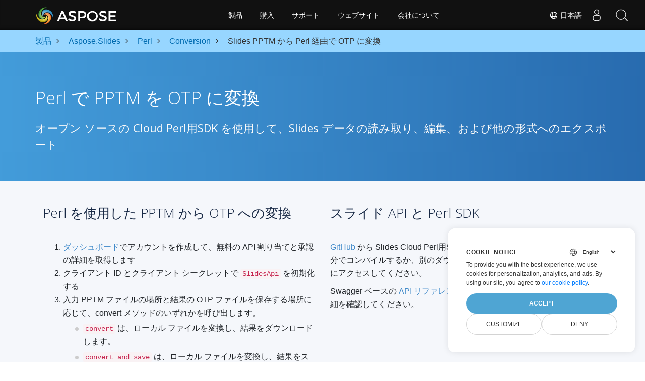

--- FILE ---
content_type: text/html
request_url: https://products.aspose.cloud/slides/ja/perl/conversion/pptm-to-otp/
body_size: 8760
content:
<!doctype html>
<html lang="ja" class="no-js">
  <head>
    
      

<script>
    
    window.dataLayer = window.dataLayer || [];
    function gtag() { dataLayer.push(arguments); }
    gtag('set', 'url_passthrough', true);
    gtag('set', 'ads_data_redaction', true);
    gtag('consent', 'default', {
        'ad_storage': 'denied',
        'ad_user_data': 'denied',
        'ad_personalization': 'denied',
        'analytics_storage': 'denied'
    });
    
    window.uetq = window.uetq || [];
    window.uetq.push('consent', 'default', {
        'ad_storage': 'denied'
    });
</script>


<script>(function(w,d,s,l,i){w[l]=w[l]||[];w[l].push({'gtm.start':
  new Date().getTime(),event:'gtm.js'});var f=d.getElementsByTagName(s)[0],
  j=d.createElement(s),dl=l!='dataLayer'?'&l='+l:'';j.async=true;j.src=
  'https://www.googletagmanager.com/gtm.js?id='+i+dl;f.parentNode.insertBefore(j,f);
  })(window,document,'script','dataLayer','GTM-TSXP9CZ');
  </script>
  
<meta name="robots" content="index, follow">

<meta charset="utf-8">
<meta name="viewport" content="width=device-width, initial-scale=1, shrink-to-fit=no"><link rel="canonical" href="https://products.aspose.cloud/slides/ja/perl/conversion/pptm-to-otp/" />


  
  <link rel="alternate" hreflang="x-default" href="https://products.aspose.cloud/slides/perl/conversion/pptm-to-otp/" />  
  

  

  

  

  

  

  

  

  

  

  

  

  

  




  
  <link rel="alternate" hreflang="en" href="https://products.aspose.cloud/slides/perl/conversion/pptm-to-otp/" /> 
  

  
  <link rel="alternate" hreflang="fr" href="https://products.aspose.cloud/slides/fr/perl/conversion/pptm-to-otp/" /> 
  

  
  <link rel="alternate" hreflang="es" href="https://products.aspose.cloud/slides/es/perl/conversion/pptm-to-otp/" /> 
  

  
  <link rel="alternate" hreflang="de" href="https://products.aspose.cloud/slides/de/perl/conversion/pptm-to-otp/" /> 
  

  
  <link rel="alternate" hreflang="zh" href="https://products.aspose.cloud/slides/zh/perl/conversion/pptm-to-otp/" /> 
  

  

  
  <link rel="alternate" hreflang="ko" href="https://products.aspose.cloud/slides/ko/perl/conversion/pptm-to-otp/" /> 
  

  
  <link rel="alternate" hreflang="ru" href="https://products.aspose.cloud/slides/ru/perl/conversion/pptm-to-otp/" /> 
  

  
  <link rel="alternate" hreflang="tr" href="https://products.aspose.cloud/slides/tr/perl/conversion/pptm-to-otp/" /> 
  

  
  <link rel="alternate" hreflang="pt" href="https://products.aspose.cloud/slides/pt/perl/conversion/pptm-to-otp/" /> 
  

  
  <link rel="alternate" hreflang="pl" href="https://products.aspose.cloud/slides/pl/perl/conversion/pptm-to-otp/" /> 
  

  
  <link rel="alternate" hreflang="ar" href="https://products.aspose.cloud/slides/ar/perl/conversion/pptm-to-otp/" /> 
  

  
  <link rel="alternate" hreflang="hi" href="https://products.aspose.cloud/slides/hi/perl/conversion/pptm-to-otp/" /> 
  

  
  <link rel="alternate" hreflang="it" href="https://products.aspose.cloud/slides/it/perl/conversion/pptm-to-otp/" /> 
  







    
    
    


    
<link rel="alternate" type="application/rss&#43;xml" href="https://products.aspose.cloud/slides/ja/perl/conversion/pptm-to-otp/index.xml">



	<link rel="apple-touch-icon" sizes="180x180" href="https://cms.admin.containerize.com/templates/asposecloud/images/apple-touch-icon.png">
	<link rel="icon" type="image/png" sizes="32x32" href="https://cms.admin.containerize.com/templates/asposecloud/images/favicon-32x32.png">
	<link rel="icon" type="image/png" sizes="16x16" href="https://cms.admin.containerize.com/templates/asposecloud/images/favicon-16x16.png">
	<link rel="mask-icon" href="https://cms.admin.containerize.com/templates/asposecloud/images/safari-pinned-tab.svg" color="#5bbad5">
	<link rel="shortcut icon" href="https://cms.admin.containerize.com/templates/asposecloud/images/favicon.ico">
	<meta name="msapplication-TileColor" content="#2b5797">
	<meta name="msapplication-config" content="https://cms.admin.containerize.com/templates/asposecloud/images/browserconfig.xml">
	<meta name="theme-color" content="#ffffff">
	<meta name="author" content="Aspose Cloud"/>


<title>
  
    
        Slides PPTM から Perl 経由で OTP に変換
      
    
  
</title>

  








  
    
    
    

    
    
    
								
    	
  

    
    
    

    
    
    
								
    	
  

    
    
    
								
    	
  

    
    
    
								
    	
  

    
    
    


<script type="application/ld+json">
{
  "@context": "http://schema.org",
  "@type": "BreadcrumbList",
  "itemListElement": [{
        "@type": "ListItem",
        "position":  1 ,
        "item": {
          "@id": "https:\/\/products.aspose.cloud\/",
          "name": "Products"
        }
    },{
        "@type": "ListItem",
        "position":  3 ,
        "item": {
          "@id": "https:\/\/products.aspose.cloud\/slides\/",
          "name": "Slides"
        }
    },{
        "@type": "ListItem",
        "position":  5 ,
        "item": {
          "@id": "https:\/\/products.aspose.cloud\/slides\/ja\/perl\/",
          "name": "Perl"
        }
    },{
        "@type": "ListItem",
        "position":  6 ,
        "item": {
          "@id": "https:\/\/products.aspose.cloud\/slides\/ja\/perl\/conversion\/",
          "name": "Conversion"
        }
    },{
        "@type": "ListItem",
        "position":  7 ,
        "item": {
          "@id": "https:\/\/products.aspose.cloud\/slides\/ja\/perl\/conversion\/pptm-to-otp\/",
          "name": "Pptm-to-Otp"
        }
    }]
}
</script>




  
  

<script type = "application/ld+json" >
{
  "@context": "http://schema.org/",
  "@type": "SoftwareApplication",
  "name": "Aspose.Slides Cloud SDK for Perl",
  "applicationCategory": "DeveloperApplication",
  "image": [
    "https:\/\/products.aspose.cloud\/slides/sdk/aspose_slides-for-perl.png"
  ],
  "description": "REST API とオープン ソース Perl SDK を使用して Slides PPTM ファイルを作成、編集、OTP に変換します",
  "downloadUrl": "https://downloads.aspose.cloud/slides/perl",
  "releaseNotes": "https://docs.aspose.cloud/slides/release-notes/",
  "operatingSystem": [
    "Windows",
    "Linux",
    "macOS"
  ]
}
</script> 

<script type="application/ld+json">
{
  "@context": "https://schema.org/",
  "@type": "Article",
  "mainEntityOfPage": {
    "@type": "WebPage",
    "@id": "https:\/\/products.aspose.cloud\/slides\/ja\/perl\/conversion\/pptm-to-otp\/"
  },
  "headline": "Slides PPTM から Perl 経由で OTP に変換",
  "description": "REST API とオープン ソース Perl SDK を使用して Slides PPTM ファイルを作成、編集、OTP に変換します",
  "image": {
    "@type": "ImageObject",
    "url": "https:\/\/products.aspose.cloud\/slides/sdk/aspose_slides-for-perl.png",
    "width": "",
    "height": ""
  },
  "author": {
    "@type": "Organization",
    "name": "Aspose Pty Ltd",
    "url": "https://products.aspose.cloud"
  },
  "publisher": {
    "@type": "Organization",
    "name": "Aspose Pty Ltd",
    "logo": {
      "@type": "ImageObject",
      "url": "https://about.aspose.com/templates/aspose/img/svg/aspose-logo.svg",
      "width": "",
      "height": ""
    }
  },
  "datePublished": "2025-05-30 13:31:59.886154 \u002b0000 UTC m=\u002b578.229256692",
  "dateModified": "2023-02-05T09:20:00+08:00"
}
</script> 

<script type="application/ld+json">
{
  "@context": "https://schema.org",
  "@type": "Organization",
  "name": "Aspose Pty. Ltd.",
  "url": "https://www.aspose.cloud",
  "logo": "https://about.aspose.com/templates/aspose/img/svg/aspose-logo.svg",
  "alternateName": "Aspose",
  "sameAs": [
    "https://www.facebook.com/AsposeCloud/",
    "https://twitter.com/AsposeCloud",
    "https://www.youtube.com/user/AsposeVideo",
    "https://www.linkedin.com/company/asposecloud",
    "https://stackoverflow.com/questions/tagged/aspose",
    "https://asposecloud.quora.com/",
    "https://asposecloud.github.io/"
  ],
  "contactPoint": [
    {
      "@type": "ContactPoint",
      "telephone": "+1 903 306 1676",
      "contactType": "sales",
      "areaServed": "US",
      "availableLanguage": "en"
    },
    {
      "@type": "ContactPoint",
      "telephone": "+44 141 628 8900",
      "contactType": "sales",
      "areaServed": "GB",
      "availableLanguage": "en"
    },
    {
      "@type": "ContactPoint",
      "telephone": "+61 2 8006 6987",
      "contactType": "sales",
      "areaServed": "AU",
      "availableLanguage": "en"
    }
  ]
}
</script>

<script type="application/ld+json">
{
  "@context": "https://schema.org",
  "@type": "WebSite",
  "url": "https://www.aspose.cloud/",
  "sameAs": [
    "https://search.aspose.cloud",
    "https://docs.aspose.cloud",
    "https://blog.aspose.cloud",
    "https://forum.aspose.cloud",
    "https://products.aspose.cloud",
    "https://about.aspose.cloud",
    "https://purchase.aspose.cloud",
    "https://apireference.aspose.cloud",
	"https://marketplace.aspose.cloud"
  ],
  "potentialAction": {
    "@type": "SearchAction",
    "target": "https://search.aspose.cloud/search/?q={search_term_string}",
    "query-input": "required name=search_term_string"
  }
}
</script>
  <meta name="description" content="REST API とオープン ソース Perl SDK を使用して Slides PPTM ファイルを作成、編集、OTP に変換します" /><meta itemprop="name" content="Slides PPTM から Perl 経由で OTP に変換">
<meta itemprop="description" content="REST API とオープン ソース Perl SDK を使用して Slides PPTM ファイルを作成、編集、OTP に変換します"><meta property="og:title" content="Slides PPTM から Perl 経由で OTP に変換" />
<meta property="og:description" content="REST API とオープン ソース Perl SDK を使用して Slides PPTM ファイルを作成、編集、OTP に変換します" />
<meta property="og:type" content="website" />
<meta property="og:url" content="https://products.aspose.cloud/slides/ja/perl/conversion/pptm-to-otp/" />






















    
        <link rel="stylesheet" href="https://cms.admin.containerize.com/templates/aspose/css/font-awesome.css" type="text/css">
    
    
        
        
            
            <link rel="preload" href="/slides/scss/main.min.f3cb17a0b793b6fb36487ca1db4e6ce5d41f1f927f23d025f94bbecdeb091f32.css" as="style">
            <link href="/slides/scss/main.min.f3cb17a0b793b6fb36487ca1db4e6ce5d41f1f927f23d025f94bbecdeb091f32.css" rel="stylesheet" integrity="">
            
            <link href="/slides/scss/products-main.min.d561bf3a25a19a08d9976bfb129475d86e80b6f37ba41cc4477279bd10d4b362.css" rel="stylesheet" integrity="">
            
    


    
        
        
        
    




















    
        
            
        
    

<script>
    (function(i, s, o, g, r, a, m) {i['ContainerizeMenuObject'] = r; i[r] = i[r] || function() {(i[r].q = i[r].q || []).push(arguments)}, i[r].l = 1 * new Date(); a = s.createElement(o),m = s.getElementsByTagName(o)[0]; a.async = 1; a.src = g; m.parentNode.append(a)})(window, document, 'script', 'https://menu-new.containerize.com/scripts/engine.min.js?v=1.0.1', 'asposecloud-ja');
</script>
<div class="lang-selector" id="locale" style="display:none!important">
    <a href="#"><em class="flag-jp  flag-24"> </em>&nbsp;日本語</a>
    </div>
    <div class="modal fade lanpopup" id="langModal" tabindex="-1" aria-labelledby="langModalLabel" data-nosnippet="" aria-modal="true" role="dialog" style="display:none">
	<div class="modal-dialog modal-dialog-centered modal-lg">
        
		<div class="modal-content" style="background-color: #343a40">
            <a class="lang-close" id="lang-close"><img src=/images/close.svg width="14" height="14" alt="Close"></em></a>
			<div class="modal-body">
				<div class="rowbox"><div class="col langbox"><a href="https://products.aspose.cloud/slides/perl/conversion/pptm-to-otp/" data-title="En" class="langmenu" >
                    <span><em class="flag-us  flag-24"> </em>&nbsp;English</span></a></div><div class="col langbox"><a href="https://products.aspose.cloud/slides/fr/perl/conversion/pptm-to-otp/" data-title="Fr" class="langmenu" >
                    <span><em class="flag-fr  flag-24"> </em>&nbsp;Français</span></a></div><div class="col langbox"><a href="https://products.aspose.cloud/slides/es/perl/conversion/pptm-to-otp/" data-title="Es" class="langmenu" >
                    <span><em class="flag-es  flag-24"> </em>&nbsp;Español</span></a></div><div class="col langbox"><a href="https://products.aspose.cloud/slides/de/perl/conversion/pptm-to-otp/" data-title="De" class="langmenu" >
                    <span><em class="flag-de  flag-24"> </em>&nbsp;Deutsch</span></a></div><div class="col langbox"><a href="https://products.aspose.cloud/slides/zh/perl/conversion/pptm-to-otp/" data-title="Zh" class="langmenu" >
                    <span><em class="flag-cn  flag-24"> </em>&nbsp;简体中文</span></a></div><div class="col langbox"><a href="https://products.aspose.cloud/slides/ko/perl/conversion/pptm-to-otp/" data-title="Ko" class="langmenu" >
                    <span><em class="flag-kr  flag-24"> </em>&nbsp;한국인</span></a></div><div class="col langbox"><a href="https://products.aspose.cloud/slides/ru/perl/conversion/pptm-to-otp/" data-title="Ru" class="langmenu" >
                    <span><em class="flag-ru  flag-24"> </em>&nbsp;Русский</span></a></div><div class="col langbox"><a href="https://products.aspose.cloud/slides/tr/perl/conversion/pptm-to-otp/" data-title="Tr" class="langmenu" >
                    <span><em class="flag-tr  flag-24"> </em>&nbsp;Türkçe</span></a></div><div class="col langbox"><a href="https://products.aspose.cloud/slides/pt/perl/conversion/pptm-to-otp/" data-title="Pt" class="langmenu" >
                    <span><em class="flag-br  flag-24"> </em>&nbsp;Português</span></a></div><div class="col langbox"><a href="https://products.aspose.cloud/slides/pl/perl/conversion/pptm-to-otp/" data-title="Pl" class="langmenu" >
                    <span><em class="flag-pl  flag-24"> </em>&nbsp;Polski</span></a></div><div class="col langbox"><a href="https://products.aspose.cloud/slides/ar/perl/conversion/pptm-to-otp/" data-title="Ar" class="langmenu" >
                    <span><em class="flag-ar  flag-24"> </em>&nbsp;عربي</span></a></div><div class="col langbox"><a href="https://products.aspose.cloud/slides/hi/perl/conversion/pptm-to-otp/" data-title="Hi" class="langmenu" >
                    <span><em class="flag-hi  flag-24"> </em>&nbsp;हिंदी</span></a></div><div class="col langbox"><a href="https://products.aspose.cloud/slides/it/perl/conversion/pptm-to-otp/" data-title="It" class="langmenu" >
                    <span><em class="flag-it  flag-24"> </em>&nbsp;Italiano</span></a></div></div></div></div></div></div>
</div>
<script>  
const langshowpop = document.getElementById('locale');
const langhidepop = document.getElementById('lang-close');
langshowpop.addEventListener('click', addClass,  false);
langhidepop.addEventListener('click', removeClass,  false);
function addClass() {
  var langshow = document.querySelector('.lanpopup');
  langshow.classList.toggle('show');
}
function removeClass() {
  var langclose = document.querySelector('.lanpopup');
  langclose.classList.remove('show');
}
</script>
<link rel="stylesheet" href="https://www.aspose.com/css/locale.min.css" /><script defer>
    const observer = new MutationObserver((mutations, obs) => {
        const parent = document.getElementById('DynabicMenuUserControls');
        if (parent) {
            const child = document.getElementById('locale');
            parent.prepend(child);
            child.setAttribute("id", "localswitch");
            child.setAttribute('style', 'visibility:visible'); 
            obs.disconnect();
            return;
        }
    });

    observer.observe(document, {
        childList: true,
        subtree: true
    });
  </script>



    
  </head>
  <body  class="td-section" >
    

<noscript><iframe src="https://www.googletagmanager.com/ns.html?id=GTM-TSXP9CZ"
    height="0" width="0" style="display:none;visibility:hidden"></iframe></noscript>


  <script src="https://www.consentise.com/v1.2/consent-min.js" 
	  data-cookiedomain=".aspose.cloud" 
	  data-privacy-policy-url="https://about.aspose.cloud/legal/privacy-policy/" 
	  data-preferred-color="#4FA5D3"
	  data-default-language="en" defer>
  </script>
  

    <header>
      <div id='DynabicMenuInnerDiv'></div>
    </header>
    
      






	


  
    
    
    

    
    
    
			
    	
  

    
    
    

    
    
    
			
    	
  

    
    
    
			
    	
  

    
    
    
			
    	
  

    
    
    











<style>.bg-light-primary{background:#97d6ff;}.productbreadcrumbs li{list-style-type: none;}.productbreadcrumbs li{ padding:10px 0; display: inline-block; color:#333333;} .productbreadcrumbs a{ display: inline-block; color:#006bb0!important;}.productbreadcrumbs li i{margin:0 10px}@media(max-width:688px){.productbreadcrumbs{padding:0 20px!important}}</style>
<div class="container-fluid bg-light-primary ">
    <div class="container">
        <div class="row">
            <div class="col-md-12 p-0">
                <ol class="d-flex align-items-center m-0 productbreadcrumbs p-0" itemscope itemtype="https://schema.org/BreadcrumbList">
                    <li itemprop="itemListElement" itemscope itemtype="https://schema.org/ListItem">
						<a href="/" itemprop="item">
							<span itemprop="name">製品</span>
						</a>
						<meta itemprop="position" content="1" />
					</li>
                    
						
						

						
						
					
						
						
							 
							
								
									
								
							
							
							
								
								
									
								
							<li itemprop="itemListElement" itemscope itemtype="https://schema.org/ListItem">
								<i class="fa fa-angle-right">&nbsp;</i>
								<a itemprop="item" href="/slides/ja/">
									<span itemprop="name">Aspose.Slides</span>
								</a>
								<meta itemprop="position" content="2" />
							</li>
							
							
						

						
						
					
						
						
							
							
								
									
								
							
							

							
							<li itemprop="itemListElement" itemscope itemtype="https://schema.org/ListItem">
								<i class="fa fa-angle-right">&nbsp;</i>
								<a itemprop="item" href="/slides/ja/perl/">
									<span itemprop="name">Perl</span>
								</a>
								<meta itemprop="position" content="3" />
							</li>
							
							
						

						
						
					
						
						
							
							
							
							
			
							
							<li itemprop="itemListElement" itemscope itemtype="https://schema.org/ListItem">
								<i class="fa fa-angle-right">&nbsp;</i>
								<a itemprop="item" href="/slides/ja/perl/conversion/">
									<span itemprop="name">Conversion</span>
								</a>
								<meta itemprop="position" content="4" />
							</li>
							
						

						
						
					
						
						

						
							
							
								
								
									
										
										
									
								
							
							
							<li itemprop="itemListElement" itemscope itemtype="https://schema.org/ListItem">
								<i class="fa fa-angle-right">&nbsp;</i> 
								<span itemprop="name">Slides PPTM から Perl 経由で OTP に変換</span>
								<meta itemprop="position" content="4" />
							</li>
							
						
						
					
                </ol>
            </div>
        </div>
    </div>
</div>


    
    <div class="container-fluid td-default td-outer set-min-height">
      <main role="main" class='td-main'>
        

    
    
    
        
    
    
    
 

<div class='pf-landing-page-com  autogen '>

<div class="container-fluid header1 header2 productfamilyheader minify-header">
    <div class="container">
        <div class="row pt-lg-5">
            <div class="col-md-12 padding0">
                <div class="padding0 col-lg-12">
                    <h1>Perl で PPTM を OTP に変換</h1>
                    <h2 class="pr-h2">オープン ソースの Cloud Perl用SDK を使用して、Slides データの読み取り、編集、および他の形式へのエクスポート</h2>
                </div>
            </div>
        </div>
    </div>
</div>


<div class="container-fluid productfamilypage bg-gray">

<div class='container-fluid  bg-gray-lite  agp-content section'>
    <div class="container">
        <div class="row">
            

<div class="col-md-6 tl">
    <h2 class="heading-border">Perl を使用した PPTM から OTP への変換</h2>
    <ol>
<li><a href="https://dashboard.aspose.cloud/">ダッシュボード</a>でアカウントを作成して、無料の API 割り当てと承認の詳細を取得します</li>
<li>クライアント ID とクライアント シークレットで <code>SlidesApi</code> を初期化する</li>
<li>入力 PPTM ファイルの場所と結果の OTP ファイルを保存する場所に応じて、convert メソッドのいずれかを呼び出します。
<ul>
<li><code>convert</code> は、ローカル ファイルを変換し、結果をダウンロードします。</li>
<li><code>convert_and_save</code> は、ローカル ファイルを変換し、結果をストレージに保存します。</li>
<li><code>download_presentation</code> はストレージ上のファイルを変換し、結果をダウンロードします。</li>
<li><code>save_presentation</code> はストレージ上のファイルを変換し、結果をストレージに保存します。</li>
</ul>
</li>
</ol>
    
</div>


<div class="col-md-6 tl">
    <h2 class="heading-border">スライド API と Perl SDK</h2>
    <p><a href="https://github.com/aspose-slides-cloud/aspose-slides-cloud-perl">GitHub</a> から Slides Cloud Perl用SDK ソース コードを取得して、SDK を自分でコンパイルするか、別のダウンロード オプションについては<a href="https://releases.aspose.cloud/">リリース</a>にアクセスしてください。</p>
<p>Swagger ベースの <a href="https://apireference.aspose.cloud/slides/">API リファレンス</a>も参照して、<a href="https://products.aspose.cloud/slides/curl/">SLIDES REST API</a> の詳細を確認してください。</p>
    
</div>


<div style="width: 100%">
<div id="cloudAppDiv" data-root="https://products.aspose.cloud/slides/app">
    <div class="col-md-12 appformsubmit" style="margin: 0 auto; max-width: 75%; float: none">
        <div class="http-request input-group"style="display: flex; margin: 15px auto 0; border: 1px solid #eee; border-radius: 10px; background-color: #ffffff; justify-content: space-between">
            <div class="input-group-prepend" style="display: inline-block; min-width: 140px; height: 52px; border-radius: 10px 0 0 10px; padding: 0 20px; background-color: #e3e3e8; color: #333; line-height: 50px"><i class="fa fa-link"></i> :</div>
            <div class="input-group-main" style="display: inline-block"></div>
            <div class="input-group-append" style="display: inline-block">
                <button class="actionButton" style="display: inline-block; width: 100%; border: 1px solid transparent; border-left: 1px solid #e3e3e8; border-radius: 0 10px 10px 0; padding: 0 20px; outline: none; box-shadow: none; background-color: #1a89d0; text-align: center; vertical-align: middle; color: #1a89d0; line-height: 50px; font-size: 1rem; font-weight: 400">CONVERT</button>
            </div>
        </div>
        <div class="div-center" style="width: 100%; height: 300px; margin: 20px 0; border-radius: 10px; background: #f8f8f8"></div>
        <div class="mb-5"><pre style="padding: 10px; border: 1px solid #e3e3e8; border-radius: 15px; background-color: #666"><code class="language-csharp hljs" style="border-radius: 10px; padding: 0.5em; background: #f8f8ff; color: #444; white-space: pre">...</code></pre></div>
    </div>
    <div style="display: none"></div>
</div>
</div>
<script type="text/javascript">
    var cloudAppDiv = document.getElementById("cloudAppDiv");
    var cloudAppDivEl1 = cloudAppDiv.children[0];
    var cloudAppDivEl2 = cloudAppDiv.children[1];
    var removeCloudAppPreloader = function() {
        cloudAppDivEl2.style.display = "block";
        cloudAppDivEl1.remove();
    };
    var cloudAppUrlParams = { lang: 'ja', format: 'otp', inputFormat: 'pptm' };
    var cloudAppUrl = cloudAppDiv.dataset.root + '/apps/convert/perl';
    var cloudAppUrlQuerySign = '?';
    for (var cloudAppUrlParam in cloudAppUrlParams) {
        cloudAppUrl += cloudAppUrlQuerySign + cloudAppUrlParam + '=' + cloudAppUrlParams[cloudAppUrlParam];
        cloudAppUrlQuerySign = '&';
    }
    fetch(cloudAppUrl)
        .then(r => r.text()
        .then(t => {
            cloudAppDivEl2.innerHTML = t;
            var scripts = document.getElementById("cloudAppDiv").querySelectorAll("script");
            var executeScriptItem = function (script, i) {
                eval(script);
                scripts[i].parentNode.removeChild(scripts[i]);
                executeScript(i + 1);
            };
            var executeScript = function (i) {
                if (i < scripts.length) {
                    if (scripts[i].innerText) {
                        executeScriptItem(scripts[i].innerText, i);
                    } else {
                        fetch(scripts[i].src).then(function (data) {
                            data.text().then(function (r) {
                                executeScriptItem(r, i);
                            })
                        });
                    }
                }
            };
            executeScript(0);
        }));
</script>



        </div>
    </div>
</div>

<div class="col-md-12 tl bg-gray-dark howtolist section">
  <a class="anchor" name="faqpage"></a>
  <div class="container tl dflex" itemscope="" itemtype="https://schema.org/FAQPage">
      <div class="col-md-4 howtosectiongfx">
          <img class="social-panel-hide-on-mobile" src="https://www.aspose.cloud/templates/aspose/img/products/slides/headers/aspose_slides-brand.svg" alt="FAQs" width="335" height="283">
      </div>
      <div class="howtosection col-md-8">
          <div>
              <h2>よくある質問</h2>
              <ul>
                  <li itemscope="" itemprop="mainEntity" itemtype="https://schema.org/Question">
                      <div>
                          <span itemprop="name"><b>Aspose.Slides REST API の使用を開始するにはどうすればよいですか?</b></span>
                      </div>
                      <div itemscope="" itemprop="acceptedAnswer" itemtype="https://schema.org/Answer">
                          <span itemprop="text"><a href='https://docs.aspose.cloud/slides/quickstart/'>クイック スタート</a>は、Aspose.Slides Cloud API の初期化をガイドするだけでなく、必要なライブラリのインストールにも役立ちます。</span>
                      </div>
                  </li>
                  <li itemscope="" itemprop="mainEntity" itemtype="https://schema.org/Question">
                      <div>
                          <span itemprop="name"><b>Aspose.Slides Cloud API のリリース ノートはどこで確認できますか?</b></span>
                      </div>
                      <div itemscope="" itemprop="acceptedAnswer" itemtype="https://schema.org/Answer">
                          <span itemprop="text">完全なリリース ノートは、<a href='https://docs.aspose.cloud/slides/release-notes/'>Aspose.Slides Cloud ドキュメント</a>で確認できます。</span>
                      </div>
                  </li>
                  <li itemscope="" itemprop="mainEntity" itemtype="https://schema.org/Question">
                      <div>
                          <span itemprop="name"><b>クラウドで PPTM を OTP に変換しても安全ですか?</b></span>
                      </div>
                      <div itemscope="" itemprop="acceptedAnswer" itemtype="https://schema.org/Answer">
                          <span itemprop="text">もちろん！ Aspose Cloud は、サービスのセキュリティと回復力を保証する Amazon EC2 クラウド サーバーを使用します。 <a href='https://about.aspose.cloud/security'>Aspose のセキュリティ プラクティス</a>の詳細をお読みください。</span>
                      </div>
                  </li>
                  <li itemscope="" itemprop="mainEntity" itemtype="https://schema.org/Question">
                      <div>
                          <span itemprop="name"><b>Aspose.Slides Cloud API でサポートされているファイル形式は何ですか?</b></span>
                      </div>
                      <div itemscope="" itemprop="acceptedAnswer" itemtype="https://schema.org/Answer">
                          <span itemprop="text">Aspose.Slides Cloud は、PPTM を PPT, PPTX, PPS, PPSX, PPTM, PPSM, POTX, POTM, ODP, PDF, XPS, JPEG, PNG, BMP, TIFF, SVG, HTML, SWF, HTML5, GIF, XAML, XML, MD, MPEG4 などに変換できます。 <a href='https://docs.aspose.cloud/slides/supported-file-formats/'>サポートされているファイル形式</a>の完全なリストを確認してください。</span>
                      </div>
                  </li>
                  
                  <li itemscope="" itemprop="mainEntity" itemtype="https://schema.org/Question">
                      <div>
                          <span itemprop="name"><b>お気に入りの言語の SDK が見つかりません。 私は何をすべきか？</b></span>
                      </div>
                      <div itemscope="" itemprop="acceptedAnswer" itemtype="https://schema.org/Answer">
                          <span itemprop="text">Aspose.Slides Cloud は <a href='https://hub.docker.com/r/aspose/slides-cloud'>Docker コンテナ</a>としても利用できます。 必要な SDK がまだ利用できない場合は、cURL で使用してみてください。</span>
                      </div>
                  </li>
                  
                  <li itemscope="" itemprop="mainEntity" itemtype="https://schema.org/Question">
                      <div>
                          <span itemprop="name"><b>セットアップする時間がありません。 私が試すことができる PPTM から OTP への簡単なデモはありますか?</b></span>
                      </div>
                      <div itemscope="" itemprop="acceptedAnswer" itemtype="https://schema.org/Answer">
                          <span itemprop="text">それはそう！ <a href='https://products.aspose.app/slides/ja/conversion/PPTM-to-OTP'>PPTM から OTP への変換アプリ</a>をチェックしてください。</span>
                      </div>
                  </li>
              </ul>
          </div>
      </div>
  </div>
</div>





<div class="col-md-12 pt-5 pb-5 convertypes bg-white agp-content section" id="dvOtherSupportedConversions">
    <div class="container">
        <h3 id="hOtherSupportedFeatureHeading tc" class="tc d-block">その他の変換オプション</h3>
        
        <div class="row other-converters">
                        
                        
                    <div class="col-md-3 other-converter">
                        <a href='https://products.aspose.cloud/slides/ja/perl/conversion/pptm-to-ppt'>PPTM を <em title="Microsoft PowerPoint 97-2003">PPT</em> に変換</a>
                        </div>
                        
                        
                    <div class="col-md-3 other-converter">
                        <a href='https://products.aspose.cloud/slides/ja/perl/conversion/pptm-to-pptx'>PPTM を <em title="Open XML presentation Format">PPTX</em> に変換</a>
                        </div>
                        
                        
                    <div class="col-md-3 other-converter">
                        <a href='https://products.aspose.cloud/slides/ja/perl/conversion/pptm-to-pps'>PPTM を <em title="PowerPoint Slide Show">PPS</em> に変換</a>
                        </div>
                        
                        
                    <div class="col-md-3 other-converter">
                        <a href='https://products.aspose.cloud/slides/ja/perl/conversion/pptm-to-ppsx'>PPTM を <em title="PowerPoint Slide Show">PPSX</em> に変換</a>
                        </div>
                        
                        
                    <div class="col-md-3 other-converter">
                        <a href='https://products.aspose.cloud/slides/ja/perl/conversion/pptm-to-pptm'>PPTM を <em title="Macro-enabled Presentation File">PPTM</em> に変換</a>
                        </div>
                        
                        
                    <div class="col-md-3 other-converter">
                        <a href='https://products.aspose.cloud/slides/ja/perl/conversion/pptm-to-ppsm'>PPTM を <em title="Macro-enabled Slide Show">PPSM</em> に変換</a>
                        </div>
                        
                        
                    <div class="col-md-3 other-converter">
                        <a href='https://products.aspose.cloud/slides/ja/perl/conversion/pptm-to-potx'>PPTM を <em title="Microsoft PowerPoint Template Presentation">POTX</em> に変換</a>
                        </div>
                        
                        
                    <div class="col-md-3 other-converter">
                        <a href='https://products.aspose.cloud/slides/ja/perl/conversion/pptm-to-potm'>PPTM を <em title="Microsoft PowerPoint Template File">POTM</em> に変換</a>
                        </div>
                        
                        
                    <div class="col-md-3 other-converter">
                        <a href='https://products.aspose.cloud/slides/ja/perl/conversion/pptm-to-odp'>PPTM を <em title="OpenDocument Presentation Format">ODP</em> に変換</a>
                        </div>
                        
                        
                    <div class="col-md-3 other-converter">
                        <a href='https://products.aspose.cloud/slides/ja/perl/conversion/pptm-to-pdf'>PPTM を <em title="Portable Document Format">PDF</em> に変換</a>
                        </div>
                        
                        
                    <div class="col-md-3 other-converter">
                        <a href='https://products.aspose.cloud/slides/ja/perl/conversion/pptm-to-xps'>PPTM を <em title="XML Paper Specifications">XPS</em> に変換</a>
                        </div>
                        
                        
                    <div class="col-md-3 other-converter">
                        <a href='https://products.aspose.cloud/slides/ja/perl/conversion/pptm-to-jpeg'>PPTM を <em title="Joint Photographic Expert Group">JPEG</em> に変換</a>
                        </div>
                        
                        
                    <div class="col-md-3 other-converter">
                        <a href='https://products.aspose.cloud/slides/ja/perl/conversion/pptm-to-png'>PPTM を <em title="Portable Network Graphic">PNG</em> に変換</a>
                        </div>
                        
                        
                    <div class="col-md-3 other-converter">
                        <a href='https://products.aspose.cloud/slides/ja/perl/conversion/pptm-to-bmp'>PPTM を <em title="Bitmap Image File">BMP</em> に変換</a>
                        </div>
                        
                        
                    <div class="col-md-3 other-converter">
                        <a href='https://products.aspose.cloud/slides/ja/perl/conversion/pptm-to-tiff'>PPTM を <em title="Tagged Image File Format">TIFF</em> に変換</a>
                        </div>
                        
                        
                    <div class="col-md-3 other-converter">
                        <a href='https://products.aspose.cloud/slides/ja/perl/conversion/pptm-to-svg'>PPTM を <em title="Scalar Vector Graphics">SVG</em> に変換</a>
                        </div>
                        
                        
                    <div class="col-md-3 other-converter">
                        <a href='https://products.aspose.cloud/slides/ja/perl/conversion/pptm-to-html'>PPTM を <em title="Hyper Text Markup Language">HTML</em> に変換</a>
                        </div>
                        
                        
                    <div class="col-md-3 other-converter">
                        <a href='https://products.aspose.cloud/slides/ja/perl/conversion/pptm-to-swf'>PPTM を <em title="Shockwave Flash Movie">SWF</em> に変換</a>
                        </div><div class="col-md-3 other-converter">
                        <a href='https://products.aspose.cloud/slides/ja/perl/conversion/pptm-to-html5'>PPTM を <em title="Shockwave Flash Movie">HTML5</em> に変換</a>
                        </div>
                        
                        
                    <div class="col-md-3 other-converter">
                        <a href='https://products.aspose.cloud/slides/ja/perl/conversion/pptm-to-gif'>PPTM を <em title="Graphical Interchange Format">GIF</em> に変換</a>
                        </div>
                        
                        
                    <div class="col-md-3 other-converter">
                        <a href='https://products.aspose.cloud/slides/ja/perl/conversion/pptm-to-xaml'>PPTM を <em title="XAML File">XAML</em> に変換</a>
                        </div>
                        
                        
                    <div class="col-md-3 other-converter">
                        <a href='https://products.aspose.cloud/slides/ja/perl/conversion/pptm-to-xml'>PPTM を <em title="XML File">XML</em> に変換</a>
                        </div>
                        
                        
                    <div class="col-md-3 other-converter">
                        <a href='https://products.aspose.cloud/slides/ja/perl/conversion/pptm-to-md'>PPTM を <em title="Markdown Language">MD</em> に変換</a>
                        </div><div class="col-md-3 other-converter">
                        <a href='https://products.aspose.cloud/slides/ja/perl/conversion/pptm-to-mpeg4'>PPTM を <em title="Markdown Language">MPEG4</em> に変換</a>
                        </div></div>
    </div>
</div>

</div>


</div>



      </main>
    </div>
    <script defer 
  src="https://code.jquery.com/jquery-3.3.1.min.js"
  integrity="sha256-FgpCb/KJQlLNfOu91ta32o/NMZxltwRo8QtmkMRdAu8="
  crossorigin="anonymous">
</script>



















  


<script defer src="/slides/js/main.min.886dfa83618e9177d7c31c203fcb10d42c78636c6effac9f1634065251e58330.js" integrity="sha256-iG36g2GOkXfXwxwgP8sQ1Cx4Y2xu/6yfFjQGUlHlgzA=" crossorigin="anonymous"></script>
    <div id='DynabicMenuFooter'></div>
		<script>
      document.addEventListener("DOMContentLoaded", function () {
        
        const faqList = document.getElementById("faq-list");
        

        if (!faqList) {
          
          return;
        }

        const faqItems = Array.from(faqList.children);
        

        const shuffledItems = faqItems.sort(() => Math.random() - 0.5);
        

        faqList.innerHTML = "";
        shuffledItems.forEach(item => {
          
          faqList.appendChild(item);
        });

        
      });


		</script>	
  </body>
</html>

--- FILE ---
content_type: text/html; charset=utf-8
request_url: https://products.aspose.cloud/slides/app/apps/convert/perl?lang=ja&format=otp&inputFormat=pptm
body_size: 1223
content:
<!DOCTYPE html>
<html lang="en">
<head>
    <meta charset="utf-8" />
    <meta name="viewport" content="width=device-width, initial-scale=1.0, user-scalable=no" />
    <link rel="preload" as="style" rel="stylesheet" href="https://fonts.googleapis.com/css?family=Open+Sans:100,200,300,400,600,700&display=swap" type="text/css" />
    
    <link rel="stylesheet" href='https://products.aspose.cloud/slides/app/bundle/convert.css'>

</head>
<body style="background-color: #ffffff">
    

<div id="reactApp" class="col-md-12 appformsubmit"></div>


    
    <script type="text/javascript">
        window.rootUrl = 'https://products.aspose.cloud/slides/app';
    </script>
    <script type="text/javascript" src='https://products.aspose.cloud/slides/app/bundle/convert.js'></script>
    <script type="text/javascript">
        const props = {
            language: 'perl',
            defaultFormat: 'otp',
            defaultInputFormat: 'pptm',   
            baseUrl: 'https://api.aspose.cloud',
            lang: 'ja',
        }
        ReactDOM.render(React.createElement(Conversion, props), document.getElementById('reactApp'));
    </script>

    <script text="text/javascript">
        setInterval(function() { parent.postMessage(document.body.offsetHeight, '*'); }, 100);
    </script>
</body>
</html>


--- FILE ---
content_type: application/javascript
request_url: https://products.aspose.cloud/slides/js/main.min.886dfa83618e9177d7c31c203fcb10d42c78636c6effac9f1634065251e58330.js
body_size: 62836
content:
(function(e,t){"object"==typeof exports&&"undefined"!=typeof module?module.exports=t():"function"==typeof define&&define.amd?define(t):e.Popper=t()})(this,function(){"use strict";function U(e){return e&&"[object Function]"==={}.toString.call(e)}function s(e,t){if(1!==e.nodeType)return[];var n=getComputedStyle(e,null);return t?n[t]:n}function _(e){return"HTML"===e.nodeName?e:e.parentNode||e.host}function c(e){if(!e)return document.body;switch(e.nodeName){case"HTML":case"BODY":return e.ownerDocument.body;case"#document":return e.body}var t=s(e),n=t.overflow,o=t.overflowX,i=t.overflowY;return/(auto|scroll)/.test(n+i+o)?e:c(_(e))}function o(e){var t=e&&e.offsetParent,n=t&&t.nodeName;return n&&"BODY"!==n&&"HTML"!==n?-1!==["TD","TABLE"].indexOf(t.nodeName)&&"static"===s(t,"position")?o(t):t:e?e.ownerDocument.documentElement:document.documentElement}function de(e){var t=e.nodeName;return"BODY"!==t&&("HTML"===t||o(e.firstElementChild)===e)}function O(e){return null===e.parentNode?e:O(e.parentNode)}function h(e,t){if(!e||!e.nodeType||!t||!t.nodeType)return document.documentElement;var n,i,a=e.compareDocumentPosition(t)&Node.DOCUMENT_POSITION_FOLLOWING,r=a?e:t,c=a?t:e,s=document.createRange();return s.setStart(r,0),s.setEnd(c,0),n=s.commonAncestorContainer,e!==n&&t!==n||r.contains(c)?de(n)?n:o(n):(i=O(e),i.host?h(i.host,t):h(e,O(t).host))}function r(e){var s,o,i=1<arguments.length&&void 0!==arguments[1]?arguments[1]:"top",t="top"===i?"scrollTop":"scrollLeft",n=e.nodeName;return"BODY"===n||"HTML"===n?(s=e.ownerDocument.documentElement,o=e.ownerDocument.scrollingElement||s,o[t]):e[t]}function le(e,t){var i=2<arguments.length&&void 0!==arguments[2]&&arguments[2],s=r(t,"top"),o=r(t,"left"),n=i?-1:1;return e.top+=s*n,e.bottom+=s*n,e.left+=o*n,e.right+=o*n,e}function V(e,t){var n="x"===t?"Left":"Top",s="Left"==n?"Right":"Bottom";return parseFloat(e["border"+n+"Width"],10)+parseFloat(e["border"+s+"Width"],10)}function I(e,t,s,o){return n(t["offset"+e],t["scroll"+e],s["client"+e],s["offset"+e],s["scroll"+e],d()?s["offset"+e]+o["margin"+("Height"===e?"Top":"Left")]+o["margin"+("Height"===e?"Bottom":"Right")]:0)}function H(){var t=document.body,e=document.documentElement,n=d()&&getComputedStyle(e);return{height:I("Height",t,e,n),width:I("Width",t,e,n)}}function t(t){return e({},t,{right:t.left+t.width,bottom:t.top+t.height})}function g(e){if(n={},d())try{n=e.getBoundingClientRect(),i=r(e,"top"),a=r(e,"left"),n.top+=i,n.left+=a,n.bottom+=i,n.right+=a}catch{}else n=e.getBoundingClientRect();var n,i,a,u,o={left:n.left,top:n.top,width:n.right-n.left,height:n.bottom-n.top},h="HTML"===e.nodeName?H():{},m=h.width||e.clientWidth||o.right-o.left,f=h.height||e.clientHeight||o.bottom-o.top,c=e.offsetWidth-m,l=e.offsetHeight-f;return(c||l)&&(u=s(e),c-=V(u,"x"),l-=V(u,"y"),o.width-=c,o.height-=l),t(o)}function p(e,n){var i,a,f=d(),v="HTML"===n.nodeName,l=g(e),p=g(n),m=c(e),r=s(n),u=parseFloat(r.borderTopWidth,10),h=parseFloat(r.borderLeftWidth,10),o=t({top:l.top-p.top-u,left:l.left-p.left-h,width:l.width,height:l.height});return(o.marginTop=0,o.marginLeft=0,!f&&v)&&(i=parseFloat(r.marginTop,10),a=parseFloat(r.marginLeft,10),o.top-=u-i,o.bottom-=u-i,o.left-=h-a,o.right-=h-a,o.marginTop=i,o.marginLeft=a),(f?n.contains(m):n===m&&"BODY"!==m.nodeName)&&(o=le(o,n)),o}function ce(e){var s=e.ownerDocument.documentElement,o=p(e,s),i=n(s.clientWidth,window.innerWidth||0),a=n(s.clientHeight,window.innerHeight||0),c=r(s),l=r(s,"left"),d={top:c-o.top+o.marginTop,left:l-o.left+o.marginLeft,width:i,height:a};return t(d)}function D(e){var t=e.nodeName;return"BODY"!==t&&"HTML"!==t&&("fixed"===s(e,"position")||D(_(e)))}function b(e,t,n,s){if(o={top:0,left:0},r=h(e,t),"viewport"===s)o=ce(r);else if("scrollParent"===s?(a=c(_(t)),"BODY"===a.nodeName&&(a=e.ownerDocument.documentElement)):"window"===s?a=e.ownerDocument.documentElement:a=s,i=p(a,r),"HTML"===a.nodeName&&!D(r)){var o,i,a,r,l=H(),d=l.height,u=l.width;o.top+=i.top-i.marginTop,o.bottom=d+i.top,o.left+=i.left-i.marginLeft,o.right=u+i.left}else o=i;return o.left+=n,o.top+=n,o.right-=n,o.bottom-=n,o}function re(e){var t=e.width,n=e.height;return t*n}function F(t,n,s,o,i){if(c=5<arguments.length&&void 0!==arguments[5]?arguments[5]:0,-1===t.indexOf("auto"))return t;var c,a=b(s,o,c,i),r={top:{width:a.width,height:n.top-a.top},right:{width:a.right-n.right,height:a.height},bottom:{width:a.width,height:a.bottom-n.bottom},left:{width:n.left-a.left,height:a.height}},l=Object.keys(r).map(function(t){return e({key:t},r[t],{area:re(r[t])})}).sort(function(e,t){return t.area-e.area}),d=l.filter(function(e){var t=e.width,n=e.height;return t>=s.clientWidth&&n>=s.clientHeight}),h=0<d.length?d[0].key:l[0].key,u=t.split("-")[1];return h+(u?"-"+u:"")}function A(e,t,n){var s=h(t,n);return p(n,s)}function C(e){var t=getComputedStyle(e),n=parseFloat(t.marginTop)+parseFloat(t.marginBottom),s=parseFloat(t.marginLeft)+parseFloat(t.marginRight),o={width:e.offsetWidth+s,height:e.offsetHeight+n};return o}function m(e){var t={left:"right",right:"left",bottom:"top",top:"bottom"};return e.replace(/left|right|bottom|top/g,function(e){return t[e]})}function E(e,t,n){n=n.split("-")[0];var s=C(e),a={width:s.width,height:s.height},o=-1!==["right","left"].indexOf(n),r=o?"top":"left",i=o?"left":"top",c=o?"height":"width",l=o?"width":"height";return a[r]=t[r]+t[c]/2-s[c]/2,a[i]=n===i?t[i]-s[l]:t[m(i)],a}function l(e,t){return Array.prototype.find?e.find(t):e.filter(t)[0]}function ae(e,t,n){if(Array.prototype.findIndex)return e.findIndex(function(e){return e[t]===n});var s=l(e,function(e){return e[t]===n});return e.indexOf(s)}function k(e,n,s){var o=void 0===s?e:e.slice(0,ae(e,"name",s));return o.forEach(function(e){e.function&&console.warn("`modifier.function` is deprecated, use `modifier.fn`!");var s=e.function||e.fn;e.enabled&&U(s)&&(n.offsets.popper=t(n.offsets.popper),n.offsets.reference=t(n.offsets.reference),n=s(n,e))}),n}function se(){if(!this.state.isDestroyed){var e={instance:this,styles:{},arrowStyles:{},attributes:{},flipped:!1,offsets:{}};e.offsets.reference=A(this.state,this.popper,this.reference),e.placement=F(this.options.placement,e.offsets.reference,this.popper,this.reference,this.options.modifiers.flip.boundariesElement,this.options.modifiers.flip.padding),e.originalPlacement=e.placement,e.offsets.popper=E(this.popper,e.offsets.reference,e.placement),e.offsets.popper.position="absolute",e=k(this.modifiers,e),this.state.isCreated?this.options.onUpdate(e):(this.state.isCreated=!0,this.options.onCreate(e))}}function S(e,t){return e.some(function(e){var n=e.name,s=e.enabled;return s&&n===t})}function M(e){for(var n,s,o=[!1,"ms","Webkit","Moz","O"],i=e.charAt(0).toUpperCase()+e.slice(1),t=0;t<o.length-1;t++)if(n=o[t],s=n?""+n+i:e,"undefined"!=typeof document.body.style[s])return s;return null}function ee(){return this.state.isDestroyed=!0,S(this.modifiers,"applyStyle")&&(this.popper.removeAttribute("x-placement"),this.popper.style.left="",this.popper.style.position="",this.popper.style.top="",this.popper.style[M("transform")]=""),this.disableEventListeners(),this.options.removeOnDestroy&&this.popper.parentNode.removeChild(this.popper),this}function T(e){var t=e.ownerDocument;return t?t.defaultView:window}function W(e,t,n,s){var i="BODY"===e.nodeName,o=i?e.ownerDocument.defaultView:e;o.addEventListener(t,n,{passive:!0}),i||W(c(o.parentNode),t,n,s),s.push(o)}function J(e,t,n,s){n.updateBound=s,T(e).addEventListener("resize",n.updateBound,{passive:!0});var o=c(e);return W(o,"scroll",n.updateBound,n.scrollParents),n.scrollElement=o,n.eventsEnabled=!0,n}function Z(){this.state.eventsEnabled||(this.state=J(this.reference,this.options,this.state,this.scheduleUpdate))}function Q(e,t){return T(e).removeEventListener("resize",t.updateBound),t.scrollParents.forEach(function(e){e.removeEventListener("scroll",t.updateBound)}),t.updateBound=null,t.scrollParents=[],t.scrollElement=null,t.eventsEnabled=!1,t}function X(){this.state.eventsEnabled&&(cancelAnimationFrame(this.scheduleUpdate),this.state=Q(this.reference,this.state))}function w(e){return""!==e&&!isNaN(parseFloat(e))&&isFinite(e)}function x(e,t){Object.keys(t).forEach(function(n){var s="";-1!==["width","height","top","right","bottom","left"].indexOf(n)&&w(t[n])&&(s="px"),e.style[n]=t[n]+s})}function G(e,t){Object.keys(t).forEach(function(n){var s=t[n];!1===s?e.removeAttribute(n):e.setAttribute(n,t[n])})}function B(e,t,n){var s,o=l(e,function(e){var n=e.name;return n===t}),i=!!o&&e.some(function(e){return e.name===n&&e.enabled&&e.order<o.order});return i||(s="`"+t+"`",console.warn("`"+n+"` modifier is required by "+s+" modifier in order to work, be sure to include it before "+s+"!")),i}function Y(e){return"end"===e?"start":"start"===e?"end":e}function z(e){var s=1<arguments.length&&void 0!==arguments[1]&&arguments[1],t=f.indexOf(e),n=f.slice(t+1).concat(f.slice(0,t));return s?n.reverse():n}function q(e,s,o,i){var c,d,u,l=e.match(/((?:-|\+)?\d*\.?\d*)(.*)/),r=+l[1],a=l[2];if(!r)return e;if(0===a.indexOf("%")){switch(a){case"%p":c=o;break;case"%":case"%r":default:c=i}return d=t(c),d[s]/100*r}return"vh"===a||"vw"===a?(u="vh"===a?n(document.documentElement.clientHeight,window.innerHeight||0):n(document.documentElement.clientWidth,window.innerWidth||0),u/100*r):r}function ue(e,t,n,s){var a,r,c=[0,0],d=-1!==["right","left"].indexOf(s),o=e.split(/(\+|-)/).map(function(e){return e.trim()}),i=o.indexOf(l(o,function(e){return-1!==e.search(/,|\s/)}));return o[i]&&-1===o[i].indexOf(",")&&console.warn("Offsets separated by white space(s) are deprecated, use a comma (,) instead."),r=/\s*,\s*|\s+/,a=-1===i?[o]:[o.slice(0,i).concat([o[i].split(r)[0]]),[o[i].split(r)[1]].concat(o.slice(i+1))],a=a.map(function(e,s){var i=(1===s?!d:d)?"height":"width",o=!1;return e.reduce(function(e,t){return""===e[e.length-1]&&-1!==["+","-"].indexOf(t)?(e[e.length-1]=t,o=!0,e):o?(e[e.length-1]+=t,o=!1,e):e.concat(t)},[]).map(function(e){return q(e,i,t,n)})}),a.forEach(function(e,t){e.forEach(function(n,s){w(n)&&(c[t]+=n*("-"===e[s-1]?-1:1))})}),c}function te(e,t){var s,i=t.offset,r=e.placement,a=e.offsets,n=a.popper,c=a.reference,o=r.split("-")[0];return s=w(+i)?[+i,0]:ue(i,n,c,o),"left"===o?(n.top+=s[0],n.left-=s[1]):"right"===o?(n.top+=s[0],n.left+=s[1]):"top"===o?(n.left+=s[0],n.top-=s[1]):"bottom"===o&&(n.left+=s[0],n.top+=s[1]),e.popper=n,e}for(var $=Math.min,i=Math.floor,n=Math.max,R="undefined"!=typeof window&&"undefined"!=typeof document,L=["Edge","Trident","Firefox"],N=0,v=0;v<L.length;v+=1)if(R&&0<=navigator.userAgent.indexOf(L[v])){N=1;break}var y,K=R&&window.Promise,ne=K?function(e){var t=!1;return function(){t||(t=!0,window.Promise.resolve().then(function(){t=!1,e()}))}}:function(e){var t=!1;return function(){t||(t=!0,setTimeout(function(){t=!1,e()},N))}},d=function(){return y==null&&(y=-1!==navigator.appVersion.indexOf("MSIE 10")),y},oe=function(e,t){if(!(e instanceof t))throw new TypeError("Cannot call a class as a function")},ie=function(){function e(e,t){for(var n,s=0;s<t.length;s++)n=t[s],n.enumerable=n.enumerable||!1,n.configurable=!0,"value"in n&&(n.writable=!0),Object.defineProperty(e,n.key,n)}return function(t,n,s){return n&&e(t.prototype,n),s&&e(t,s),t}}(),a=function(e,t,n){return t in e?Object.defineProperty(e,t,{value:n,enumerable:!0,configurable:!0,writable:!0}):e[t]=n,e},e=Object.assign||function(e){for(var t,s,n=1;n<arguments.length;n++)for(s in t=arguments[n],t)Object.prototype.hasOwnProperty.call(t,s)&&(e[s]=t[s]);return e},P=["auto-start","auto","auto-end","top-start","top","top-end","right-start","right","right-end","bottom-end","bottom","bottom-start","left-end","left","left-start"],f=P.slice(3),j={FLIP:"flip",CLOCKWISE:"clockwise",COUNTERCLOCKWISE:"counterclockwise"},u=function(){function t(n,s){var a,o=this,i=2<arguments.length&&void 0!==arguments[2]?arguments[2]:{};oe(this,t),this.scheduleUpdate=function(){return requestAnimationFrame(o.update)},this.update=ne(this.update.bind(this)),this.options=e({},t.Defaults,i),this.state={isDestroyed:!1,isCreated:!1,scrollParents:[]},this.reference=n&&n.jquery?n[0]:n,this.popper=s&&s.jquery?s[0]:s,this.options.modifiers={},Object.keys(e({},t.Defaults.modifiers,i.modifiers)).forEach(function(n){o.options.modifiers[n]=e({},t.Defaults.modifiers[n]||{},i.modifiers?i.modifiers[n]:{})}),this.modifiers=Object.keys(this.options.modifiers).map(function(t){return e({name:t},o.options.modifiers[t])}).sort(function(e,t){return e.order-t.order}),this.modifiers.forEach(function(e){e.enabled&&U(e.onLoad)&&e.onLoad(o.reference,o.popper,o.options,e,o.state)}),this.update(),a=this.options.eventsEnabled,a&&this.enableEventListeners(),this.state.eventsEnabled=a}return ie(t,[{key:"update",value:function(){return se.call(this)}},{key:"destroy",value:function(){return ee.call(this)}},{key:"enableEventListeners",value:function(){return Z.call(this)}},{key:"disableEventListeners",value:function(){return X.call(this)}}]),t}();return u.Utils=("undefined"==typeof window?global:window).PopperUtils,u.placements=P,u.Defaults={placement:"bottom",eventsEnabled:!0,removeOnDestroy:!1,onCreate:function(){},onUpdate:function(){},modifiers:{shift:{order:100,enabled:!0,fn:function(t){var o=t.placement,u=o.split("-")[0],i=o.split("-")[1];if(i){var r=t.offsets,s=r.reference,c=r.popper,l=-1!==["bottom","top"].indexOf(u),n=l?"left":"top",d=l?"width":"height",h={start:a({},n,s[n]),end:a({},n,s[n]+s[d]-c[d])};t.offsets.popper=e({},c,h[i])}return t}},offset:{order:200,enabled:!0,fn:te,offset:0},preventOverflow:{order:300,enabled:!0,fn:function(t,s){c=s.boundariesElement||o(t.instance.popper),t.instance.reference===c&&(c=o(c)),r=b(t.instance.popper,t.instance.reference,s.padding,c),s.boundaries=r;var r,c,l=s.priority,i=t.offsets.popper,d={primary:function(e){var t=i[e];return i[e]<r[e]&&!s.escapeWithReference&&(t=n(i[e],r[e])),a({},e,t)},secondary:function(e){var t="right"===e?"left":"top",n=i[t];return i[e]>r[e]&&!s.escapeWithReference&&(n=$(i[t],r[e]-("right"===e?i.width:i.height))),a({},t,n)}};return l.forEach(function(t){var n=-1===["left","top"].indexOf(t)?"secondary":"primary";i=e({},i,d[n](t))}),t.offsets.popper=i,t},priority:["left","right","top","bottom"],padding:5,boundariesElement:"scrollParent"},keepTogether:{order:400,enabled:!0,fn:function(e){var c=e.offsets,r=c.popper,n=c.reference,l=e.placement.split("-")[0],s=i,a=-1!==["top","bottom"].indexOf(l),o=a?"right":"bottom",t=a?"left":"top",d=a?"width":"height";return r[o]<s(n[t])&&(e.offsets.popper[t]=s(n[t])-r[d]),r[t]>s(n[o])&&(e.offsets.popper[t]=s(n[o])),e}},arrow:{order:500,enabled:!0,fn:function(e,o){if(!B(e.instance.modifiers,"arrow","keepTogether"))return e;if(r=o.element,"string"==typeof r){if(r=e.instance.popper.querySelector(r),!r)return e}else if(!e.instance.popper.contains(r))return console.warn("WARNING: `arrow.element` must be child of its popper element!"),e;var r,m,y=e.placement.split("-")[0],b=e.offsets,d=b.popper,l=b.reference,h=-1!==["left","right"].indexOf(y),p=h?"height":"width",f=h?"Top":"Left",i=f.toLowerCase(),j=h?"left":"top",u=h?"bottom":"right",c=C(r)[p];l[u]-c<d[i]&&(e.offsets.popper[i]-=d[i]-(l[u]-c)),l[i]+c>d[u]&&(e.offsets.popper[i]+=l[i]+c-d[u]),e.offsets.popper=t(e.offsets.popper);var _=l[i]+l[p]/2-c/2,v=s(e.instance.popper),w=parseFloat(v["margin"+f],10),O=parseFloat(v["border"+f+"Width"],10),g=_-e.offsets.popper[i]-w-O;return g=n($(d[p]-c,g),0),e.arrowElement=r,e.offsets.arrow=(m={},a(m,i,Math.round(g)),a(m,j,""),m),e},element:"[x-arrow]"},flip:{order:600,enabled:!0,fn:function(t,n){if(S(t.instance.modifiers,"inner"))return t;if(t.flipped&&t.placement===t.originalPlacement)return t;var r=b(t.instance.popper,t.instance.reference,n.padding,n.boundariesElement),s=t.placement.split("-")[0],c=m(s),o=t.placement.split("-")[1]||"",a=[];switch(n.behavior){case j.FLIP:a=[s,c];break;case j.CLOCKWISE:a=z(s);break;case j.COUNTERCLOCKWISE:a=z(s,!0);break;default:a=n.behavior}return a.forEach(function(l,d){if(s!==l||a.length===d+1)return t;s=t.placement.split("-")[0],c=m(s);var h=t.offsets.popper,f=t.offsets.reference,u=i,_="left"===s&&u(h.right)>u(f.left)||"right"===s&&u(h.left)<u(f.right)||"top"===s&&u(h.bottom)>u(f.top)||"bottom"===s&&u(h.top)<u(f.bottom),g=u(h.left)<u(r.left),v=u(h.right)>u(r.right),b=u(h.top)<u(r.top),j=u(h.bottom)>u(r.bottom),y="left"===s&&g||"right"===s&&v||"top"===s&&b||"bottom"===s&&j,p=-1!==["top","bottom"].indexOf(s),w=!!n.flipVariations&&(p&&"start"===o&&g||p&&"end"===o&&v||!p&&"start"===o&&b||!p&&"end"===o&&j);(_||y||w)&&(t.flipped=!0,(_||y)&&(s=a[d+1]),w&&(o=Y(o)),t.placement=s+(o?"-"+o:""),t.offsets.popper=e({},t.offsets.popper,E(t.instance.popper,t.offsets.reference,t.placement)),t=k(t.instance.modifiers,t,"flip"))}),t},behavior:"flip",padding:5,boundariesElement:"viewport"},inner:{order:700,enabled:!1,fn:function(e){var o=e.placement,n=o.split("-")[0],i=e.offsets,s=i.popper,r=i.reference,a=-1!==["left","right"].indexOf(n),c=-1===["top","left"].indexOf(n);return s[a?"left":"top"]=r[n]-(c?s[a?"width":"height"]:0),e.placement=m(o),e.offsets.popper=t(s),e}},hide:{order:800,enabled:!0,fn:function(e){if(!B(e.instance.modifiers,"hide","preventOverflow"))return e;var t=e.offsets.reference,n=l(e.instance.modifiers,function(e){return"preventOverflow"===e.name}).boundaries;if(t.bottom<n.top||t.left>n.right||t.top>n.bottom||t.right<n.left){if(!0===e.hide)return e;e.hide=!0,e.attributes["x-out-of-boundaries"]=""}else{if(!1===e.hide)return e;e.hide=!1,e.attributes["x-out-of-boundaries"]=!1}return e}},computeStyle:{order:850,enabled:!0,fn:function(t,n){var O=n.x,w=n.y,r=t.offsets.popper,u=l(t.instance.modifiers,function(e){return"applyStyle"===e.name}).gpuAcceleration;void 0!==u&&console.warn("WARNING: `gpuAcceleration` option moved to `computeStyle` modifier and will not be supported in future versions of Popper.js!");var h,p,j,_=void 0===u?n.gpuAcceleration:u,y=o(t.instance.popper),f=g(y),s={position:r.position},d={left:i(r.left),top:i(r.top),bottom:i(r.bottom),right:i(r.right)},c="bottom"===O?"top":"bottom",a="right"===w?"left":"right",m=M("transform"),v="bottom"==c?-f.height+d.bottom:d.top,b="right"==a?-f.width+d.right:d.left;return _&&m?(s[m]="translate3d("+b+"px, "+v+"px, 0)",s[c]=0,s[a]=0,s.willChange="transform"):(p="bottom"==c?-1:1,j="right"==a?-1:1,s[c]=v*p,s[a]=b*j,s.willChange=c+", "+a),h={"x-placement":t.placement},t.attributes=e({},h,t.attributes),t.styles=e({},s,t.styles),t.arrowStyles=e({},t.offsets.arrow,t.arrowStyles),t},gpuAcceleration:!0,x:"bottom",y:"right"},applyStyle:{order:900,enabled:!0,fn:function(e){return x(e.instance.popper,e.styles),G(e.instance.popper,e.attributes),e.arrowElement&&Object.keys(e.arrowStyles).length&&x(e.arrowElement,e.arrowStyles),e},onLoad:function(e,t,n,s,o){var i=A(o,t,e),a=F(n.placement,i,t,e,n.modifiers.flip.boundariesElement,n.modifiers.flip.padding);return t.setAttribute("x-placement",a),x(t,{position:"absolute"}),n},gpuAcceleration:void 0}}},u}),!function(e,t){"object"==typeof exports&&"undefined"!=typeof module?t(exports,require("jquery"),require("popper.js")):"function"==typeof define&&define.amd?define(["exports","jquery","popper.js"],t):t(e.bootstrap={},e.jQuery,e.Popper)}(this,function(e,t,n){"use strict";function st(e,t){for(var n,s=0;s<t.length;s++)n=t[s],n.enumerable=n.enumerable||!1,n.configurable=!0,"value"in n&&(n.writable=!0),Object.defineProperty(e,n.key,n)}function y(e,t,n){return t&&st(e.prototype,t),n&&st(e,n),e}function m(e){for(t=1;t<arguments.length;t++){var t,n=null!=arguments[t]?arguments[t]:{},s=Object.keys(n);"function"==typeof Object.getOwnPropertySymbols&&(s=s.concat(Object.getOwnPropertySymbols(n).filter(function(e){return Object.getOwnPropertyDescriptor(n,e).enumerable}))),s.forEach(function(t){var s,o=e,i=n[s=t];s in o?Object.defineProperty(o,s,{value:i,enumerable:!0,configurable:!0,writable:!0}):o[s]=i})}return e}t=t&&t.hasOwnProperty("default")?t.default:t,n=n&&n.hasOwnProperty("default")?n.default:n;var s,o,a,r,c,l,d,u,h,f,p,g,v,b,j,_,w,O,x,C,E,k,A,S,M,F,T,z,D,N,L,R,P,H,I,B,V,$,W,U,K,q,Y,G,X,Q,Z,J,ze,Te,In,_e,Ln,Nn,Tn,Le,xe,Se,Sn,kn,Cn,tt,xn,On,wn,et,Je,oe,Ze,_n,Fe,gn,de,ae,fn,mn,dn,cn,an,sn,nn,tn,en,we,Jt,Zt,Wt,Vt,Bt,It,pe,Ht,ue,ie,ve,We,Pt,Nt,$e,re,Ne,Bn,Dt,Pe,Ft,Mt,At,Re,kt,he,wt,Ee,yt,jt,bt,vt,gt,pt,ft,dt,lt,ct,ce,it,ke,ot,at,rt,Xe,le,ut,ht,mt,qe,nt,ee,Oe,_t,He,Ot,xt,Ct,Et,ne,je,St,te,Tt,zt,ye,Lt,Rt,me,ge,$t,Ue,Ut,Kt,qt,Yt,Gt,Xt,Qt,Vn,se,Ce,fe,on,Ke,rn,Ae,ln,un,hn,Ye,Me,pn,Ge,vn,bn,jn,yn,Qe,De,En,An,Mn,Fn,Ve,zn,Dn,Ie,Be,Rn,Pn,Hn,i=function(e){var t,n="transitionend";function s(n){var o=this,s=!1;return e(this).one(t.TRANSITION_END,function(){s=!0}),setTimeout(function(){s||t.triggerTransitionEnd(o)},n),this}return t={TRANSITION_END:"bsTransitionEnd",getUID:function(e){for(;e+=~~(1e6*Math.random()),document.getElementById(e););return e},getSelectorFromElement:function(e){var t=e.getAttribute("data-target");t&&"#"!==t||(t=e.getAttribute("href")||"");try{return document.querySelector(t)?t:null}catch{return null}},getTransitionDurationFromElement:function(t){if(!t)return 0;var n=e(t).css("transition-duration");return parseFloat(n)?(n=n.split(",")[0],1e3*parseFloat(n)):0},reflow:function(e){return e.offsetHeight},triggerTransitionEnd:function(t){e(t).trigger(n)},supportsTransitionEnd:function(){return Boolean(n)},isElement:function(e){return(e[0]||e).nodeType},typeCheckConfig:function(e,n,s){for(o in s)if(Object.prototype.hasOwnProperty.call(s,o)){var o,c,a=s[o],i=n[o],r=i&&t.isElement(i)?"element":(c=i,{}.toString.call(c).match(/\s([a-z]+)/i)[1].toLowerCase());if(!new RegExp(a).test(r))throw new Error(e.toUpperCase()+': Option "'+o+'" provided type "'+r+'" but expected type "'+a+'".')}}},e.fn.emulateTransitionEnd=s,e.event.special[t.TRANSITION_END]={bindType:n,delegateType:n,handle:function(t){if(e(t.target).is(this))return t.handleObj.handler.apply(this,arguments)}},t}(t),Qn=(Z="alert",Te="."+(ze="bs.alert"),In=(f=t).fn[Z],_e={CLOSE:"close"+Te,CLOSED:"closed"+Te,CLICK_DATA_API:"click"+Te+".data-api"},Ln="alert",Nn="fade",Tn="show",P=function(){function e(e){this._element=e}var t=e.prototype;return t.close=function(e){var t=this._element;e&&(t=this._getRootElement(e)),this._triggerCloseEvent(t).isDefaultPrevented()||this._removeElement(t)},t.dispose=function(){f.removeData(this._element,ze),this._element=null},t._getRootElement=function(e){var n=i.getSelectorFromElement(e),t=!1;return n&&(t=document.querySelector(n)),t||(t=f(e).closest("."+Ln)[0]),t},t._triggerCloseEvent=function(e){var t=f.Event(_e.CLOSE);return f(e).trigger(t),t},t._removeElement=function(e){var t,n=this;f(e).removeClass(Tn),f(e).hasClass(Nn)?(t=i.getTransitionDurationFromElement(e),f(e).one(i.TRANSITION_END,function(t){return n._destroyElement(e,t)}).emulateTransitionEnd(t)):this._destroyElement(e)},t._destroyElement=function(e){f(e).detach().trigger(_e.CLOSED).remove()},e._jQueryInterface=function(t){return this.each(function(){var s=f(this),n=s.data(ze);n||(n=new e(this),s.data(ze,n)),"close"===t&&n[t](this)})},e._handleDismiss=function(e){return function(t){t&&t.preventDefault(),e.close(this)}},y(e,null,[{key:"VERSION",get:function(){return"4.1.3"}}]),e}(),f(document).on(_e.CLICK_DATA_API,'[data-dismiss="alert"]',P._handleDismiss(new P)),f.fn[Z]=P._jQueryInterface,f.fn[Z].Constructor=P,f.fn[Z].noConflict=function(){return f.fn[Z]=In,P._jQueryInterface},P),$n=(X="button",xe="."+(Le="bs.button"),Se=".data-api",Sn=(u=t).fn[X],U="active",kn="btn",tt='[data-toggle^="button"]',xn='[data-toggle="buttons"]',On="input",wn=".active",et=".btn",Je={CLICK_DATA_API:"click"+xe+Se,FOCUS_BLUR_DATA_API:(Cn="focus")+xe+Se+" blur"+xe+Se},K=function(){function e(e){this._element=e}var t=e.prototype;return t.toggle=function(){var e,s,n=!0,o=!0,t=u(this._element).closest(xn)[0];if(t&&(e=this._element.querySelector(On),e)){if("radio"===e.type&&(e.checked&&this._element.classList.contains(U)?n=!1:(s=t.querySelector(wn),s&&u(s).removeClass(U))),n){if(e.hasAttribute("disabled")||t.hasAttribute("disabled")||e.classList.contains("disabled")||t.classList.contains("disabled"))return;e.checked=!this._element.classList.contains(U),u(e).trigger("change")}e.focus(),o=!1}o&&this._element.setAttribute("aria-pressed",!this._element.classList.contains(U)),n&&u(this._element).toggleClass(U)},t.dispose=function(){u.removeData(this._element,Le),this._element=null},e._jQueryInterface=function(t){return this.each(function(){var n=u(this).data(Le);n||(n=new e(this),u(this).data(Le,n)),"toggle"===t&&n[t]()})},y(e,null,[{key:"VERSION",get:function(){return"4.1.3"}}]),e}(),u(document).on(Je.CLICK_DATA_API,tt,function(e){e.preventDefault();var t=e.target;u(t).hasClass(kn)||(t=u(t).closest(et)),K._jQueryInterface.call(u(t),"toggle")}).on(Je.FOCUS_BLUR_DATA_API,tt,function(e){var t=u(e.target).closest(et)[0];u(t).toggleClass(Cn,/^focus(in)?$/.test(e.type))}),u.fn[X]=K._jQueryInterface,u.fn[X].Constructor=K,u.fn[X].noConflict=function(){return u.fn[X]=Sn,K._jQueryInterface},K),Wn=(z="carousel",_="."+(oe="bs.carousel"),Ze=".data-api",_n=(r=t).fn[z],Fe={interval:5e3,keyboard:!0,slide:!1,pause:"hover",wrap:!0},gn={interval:"(number|boolean)",keyboard:"boolean",slide:"(boolean|string)",pause:"(string|boolean)",wrap:"boolean"},de="next",ae="prev",fn="left",mn="right",O={SLIDE:"slide"+_,SLID:"slid"+_,KEYDOWN:"keydown"+_,MOUSEENTER:"mouseenter"+_,MOUSELEAVE:"mouseleave"+_,TOUCHEND:"touchend"+_,LOAD_DATA_API:"load"+_+Ze,CLICK_DATA_API:"click"+_+Ze},dn="carousel",k="active",cn="slide",an="carousel-item-right",sn="carousel-item-left",nn="carousel-item-next",tn="carousel-item-prev",en=".active",we=".active.carousel-item",Jt=".carousel-item",Zt=".carousel-item-next, .carousel-item-prev",Wt=".carousel-indicators",Vt="[data-slide], [data-slide-to]",Bt='[data-ride="carousel"]',L=function(){function t(e,t){this._items=null,this._interval=null,this._activeElement=null,this._isPaused=!1,this._isSliding=!1,this.touchTimeout=null,this._config=this._getConfig(t),this._element=r(e)[0],this._indicatorsElement=this._element.querySelector(Wt),this._addEventListeners()}var e=t.prototype;return e.next=function(){this._isSliding||this._slide(de)},e.nextWhenVisible=function(){!document.hidden&&r(this._element).is(":visible")&&"hidden"!==r(this._element).css("visibility")&&this.next()},e.prev=function(){this._isSliding||this._slide(ae)},e.pause=function(e){e||(this._isPaused=!0),this._element.querySelector(Zt)&&(i.triggerTransitionEnd(this._element),this.cycle(!0)),clearInterval(this._interval),this._interval=null},e.cycle=function(e){e||(this._isPaused=!1),this._interval&&(clearInterval(this._interval),this._interval=null),this._config.interval&&!this._isPaused&&(this._interval=setInterval((document.visibilityState?this.nextWhenVisible:this.next).bind(this),this._config.interval))},e.to=function(e){var t,n,s=this;if(this._activeElement=this._element.querySelector(we),t=this._getItemIndex(this._activeElement),!(e>this._items.length-1||e<0))if(this._isSliding)r(this._element).one(O.SLID,function(){return s.to(e)});else{if(t===e)return this.pause(),void this.cycle();n=t<e?de:ae,this._slide(n,this._items[e])}},e.dispose=function(){r(this._element).off(_),r.removeData(this._element,oe),this._items=null,this._config=null,this._element=null,this._interval=null,this._isPaused=null,this._isSliding=null,this._activeElement=null,this._indicatorsElement=null},e._getConfig=function(e){return e=m({},Fe,e),i.typeCheckConfig(z,e,gn),e},e._addEventListeners=function(){var e=this;this._config.keyboard&&r(this._element).on(O.KEYDOWN,function(t){return e._keydown(t)}),"hover"===this._config.pause&&(r(this._element).on(O.MOUSEENTER,function(t){return e.pause(t)}).on(O.MOUSELEAVE,function(t){return e.cycle(t)}),"ontouchstart"in document.documentElement&&r(this._element).on(O.TOUCHEND,function(){e.pause(),e.touchTimeout&&clearTimeout(e.touchTimeout),e.touchTimeout=setTimeout(function(t){return e.cycle(t)},500+e._config.interval)}))},e._keydown=function(e){if(!/input|textarea/i.test(e.target.tagName))switch(e.which){case 37:e.preventDefault(),this.prev();break;case 39:e.preventDefault(),this.next()}},e._getItemIndex=function(e){return this._items=e&&e.parentNode?[].slice.call(e.parentNode.querySelectorAll(Jt)):[],this._items.indexOf(e)},e._getItemByDirection=function(e,t){var s,o=e===de,i=e===ae,n=this._getItemIndex(t),a=this._items.length-1;return(i&&0===n||o&&n===a)&&!this._config.wrap?t:(s=(n+(e===ae?-1:1))%this._items.length,-1===s?this._items[this._items.length-1]:this._items[s])},e._triggerSlideEvent=function(e,t){var s=this._getItemIndex(e),o=this._getItemIndex(this._element.querySelector(we)),n=r.Event(O.SLIDE,{relatedTarget:e,direction:t,from:o,to:s});return r(this._element).trigger(n),n},e._setActiveIndicatorElement=function(e){if(this._indicatorsElement){var t,n=[].slice.call(this._indicatorsElement.querySelectorAll(en));r(n).removeClass(k),t=this._indicatorsElement.children[this._getItemIndex(e)],t&&r(t).addClass(k)}},e._slide=function(e,t){var o,a,c,l,h,u=this,s=this._element.querySelector(we),m=this._getItemIndex(s),n=t||s&&this._getItemByDirection(e,s),f=this._getItemIndex(n),d=Boolean(this._interval);e===de?(o=sn,a=nn,c=fn):(o=an,a=tn,c=mn),n&&r(n).hasClass(k)?this._isSliding=!1:!this._triggerSlideEvent(n,c).isDefaultPrevented()&&s&&n&&(this._isSliding=!0,d&&this.pause(),this._setActiveIndicatorElement(n),l=r.Event(O.SLID,{relatedTarget:n,direction:c,from:m,to:f}),r(this._element).hasClass(cn)?(r(n).addClass(a),i.reflow(n),r(s).addClass(o),r(n).addClass(o),h=i.getTransitionDurationFromElement(s),r(s).one(i.TRANSITION_END,function(){r(n).removeClass(o+" "+a).addClass(k),r(s).removeClass(k+" "+a+" "+o),u._isSliding=!1,setTimeout(function(){return r(u._element).trigger(l)},0)}).emulateTransitionEnd(h)):(r(s).removeClass(k),r(n).addClass(k),this._isSliding=!1,r(this._element).trigger(l)),d&&this.cycle())},t._jQueryInterface=function(e){return this.each(function(){var o,n=r(this).data(oe),s=m({},Fe,r(this).data());if("object"==typeof e&&(s=m({},s,e)),o="string"==typeof e?e:s.slide,n||(n=new t(this,s),r(this).data(oe,n)),"number"==typeof e)n.to(e);else if("string"==typeof o){if("undefined"==typeof n[o])throw new TypeError('No method named "'+o+'"');n[o]()}else s.interval&&(n.pause(),n.cycle())})},t._dataApiClickHandler=function(e){if(s=i.getSelectorFromElement(this),s&&(n=r(s)[0],n&&r(n).hasClass(dn))){var n,s,a=m({},r(n).data(),r(this).data()),o=this.getAttribute("data-slide-to");o&&(a.interval=!1),t._jQueryInterface.call(r(n),a),o&&r(n).data(oe).to(o),e.preventDefault()}},y(t,null,[{key:"VERSION",get:function(){return"4.1.3"}},{key:"Default",get:function(){return Fe}}]),t}(),r(document).on(O.CLICK_DATA_API,Vt,L._dataApiClickHandler),r(window).on(O.LOAD_DATA_API,function(){for(var t,n=[].slice.call(document.querySelectorAll(Bt)),e=0,s=n.length;e<s;e++)t=r(n[e]),L._jQueryInterface.call(t,t.data())}),r.fn[z]=L._jQueryInterface,r.fn[z].Constructor=L,r.fn[z].noConflict=function(){return r.fn[z]=_n,L._jQueryInterface},L),Un=(N="collapse",$="."+(D="bs.collapse"),It=(c=t).fn[N],pe={toggle:!0,parent:""},Ht={toggle:"boolean",parent:"(string|element)"},G={SHOW:"show"+$,SHOWN:"shown"+$,HIDE:"hide"+$,HIDDEN:"hidden"+$,CLICK_DATA_API:"click"+$+".data-api"},S="show",ue="collapse",ie="collapsing",ve="collapsed",We="width",Pt="height",Nt=".show, .collapsing",$e='[data-toggle="collapse"]',J=function(){function t(e,t){this._isTransitioning=!1,this._element=e,this._config=this._getConfig(t),this._triggerArray=c.makeArray(document.querySelectorAll('[data-toggle="collapse"][href="#'+e.id+'"],[data-toggle="collapse"][data-target="#'+e.id+'"]'));for(var o=[].slice.call(document.querySelectorAll($e)),n=0,r=o.length;n<r;n++){var a=o[n],s=i.getSelectorFromElement(a),l=[].slice.call(document.querySelectorAll(s)).filter(function(t){return t===e});null!==s&&0<l.length&&(this._selector=s,this._triggerArray.push(a))}this._parent=this._config.parent?this._getParent():null,this._config.parent||this._addAriaAndCollapsedClass(this._element,this._triggerArray),this._config.toggle&&this.toggle()}var e=t.prototype;return e.toggle=function(){c(this._element).hasClass(S)?this.hide():this.show()},e.show=function(){if(n=this,!this._isTransitioning&&!c(this._element).hasClass(S)&&(this._parent&&0===(e=[].slice.call(this._parent.querySelectorAll(Nt)).filter(function(e){return e.getAttribute("data-parent")===n._config.parent})).length&&(e=null),!(e&&(o=c(e).not(this._selector).data(D))&&o._isTransitioning))&&(a=c.Event(G.SHOW),c(this._element).trigger(a),!a.isDefaultPrevented())){e&&(t._jQueryInterface.call(c(e).not(this._selector),"hide"),o||c(e).data(D,null)),s=this._getDimension(),c(this._element).removeClass(ue).addClass(ie),this._element.style[s]=0,this._triggerArray.length&&c(this._triggerArray).removeClass(ve).attr("aria-expanded",!0),this.setTransitioning(!0);var e,n,s,o,a,r="scroll"+(s[0].toUpperCase()+s.slice(1)),l=i.getTransitionDurationFromElement(this._element);c(this._element).one(i.TRANSITION_END,function(){c(n._element).removeClass(ie).addClass(ue).addClass(S),n._element.style[s]="",n.setTransitioning(!1),c(n._element).trigger(G.SHOWN)}).emulateTransitionEnd(l),this._element.style[s]=this._element[r]+"px"}},e.hide=function(){if(n=this,!this._isTransitioning&&c(this._element).hasClass(S)&&(s=c.Event(G.HIDE),c(this._element).trigger(s),!s.isDefaultPrevented())){if(e=this._getDimension(),this._element.style[e]=this._element.getBoundingClientRect()[e]+"px",i.reflow(this._element),c(this._element).addClass(ie).removeClass(ue).removeClass(S),o=this._triggerArray.length,0<o)for(t=0;t<o;t++){var e,t,n,s,o,l,a=this._triggerArray[t],r=i.getSelectorFromElement(a);null!==r&&(c([].slice.call(document.querySelectorAll(r))).hasClass(S)||c(a).addClass(ve).attr("aria-expanded",!1))}this.setTransitioning(!0),this._element.style[e]="",l=i.getTransitionDurationFromElement(this._element),c(this._element).one(i.TRANSITION_END,function(){n.setTransitioning(!1),c(n._element).removeClass(ie).addClass(ue).trigger(G.HIDDEN)}).emulateTransitionEnd(l)}},e.setTransitioning=function(e){this._isTransitioning=e},e.dispose=function(){c.removeData(this._element,D),this._config=null,this._parent=null,this._element=null,this._triggerArray=null,this._isTransitioning=null},e._getConfig=function(e){return(e=m({},pe,e)).toggle=Boolean(e.toggle),i.typeCheckConfig(N,e,Ht),e},e._getDimension=function(){return c(this._element).hasClass(We)?We:Pt},e._getParent=function(){var n,s,o=this,e=null;return i.isElement(this._config.parent)?(e=this._config.parent,"undefined"!=typeof this._config.parent.jquery&&(e=this._config.parent[0])):e=document.querySelector(this._config.parent),n='[data-toggle="collapse"][data-parent="'+this._config.parent+'"]',s=[].slice.call(e.querySelectorAll(n)),c(s).each(function(e,n){o._addAriaAndCollapsedClass(t._getTargetFromElement(n),[n])}),e},e._addAriaAndCollapsedClass=function(e,t){if(e){var n=c(e).hasClass(S);t.length&&c(t).toggleClass(ve,!n).attr("aria-expanded",n)}},t._getTargetFromElement=function(e){var t=i.getSelectorFromElement(e);return t?document.querySelector(t):null},t._jQueryInterface=function(e){return this.each(function(){var s=c(this),n=s.data(D),o=m({},pe,s.data(),"object"==typeof e&&e?e:{});if(!n&&o.toggle&&/show|hide/.test(e)&&(o.toggle=!1),n||(n=new t(this,o),s.data(D,n)),"string"==typeof e){if("undefined"==typeof n[e])throw new TypeError('No method named "'+e+'"');n[e]()}})},y(t,null,[{key:"VERSION",get:function(){return"4.1.3"}},{key:"Default",get:function(){return pe}}]),t}(),c(document).on(G.CLICK_DATA_API,$e,function(e){"A"===e.currentTarget.tagName&&e.preventDefault();var t=c(this),n=i.getSelectorFromElement(this),s=[].slice.call(document.querySelectorAll(n));c(s).each(function(){var e=c(this),n=e.data(D)?"toggle":t.data();J._jQueryInterface.call(e,n)})}),c.fn[N]=J._jQueryInterface,c.fn[N].Constructor=J,c.fn[N].noConflict=function(){return c.fn[N]=It,J._jQueryInterface},J),Kn=(R="dropdown",w="."+(re="bs.dropdown"),Ne=".data-api",Bn=(a=t).fn[R],Dt=new RegExp("38|40|27"),g={HIDE:"hide"+w,HIDDEN:"hidden"+w,SHOW:"show"+w,SHOWN:"shown"+w,CLICK:"click"+w,CLICK_DATA_API:"click"+w+Ne,KEYDOWN_DATA_API:"keydown"+w+Ne,KEYUP_DATA_API:"keyup"+w+Ne},Pe="disabled",E="show",Ft="dropup",Mt="dropright",At="dropleft",Re="dropdown-menu-right",kt="position-static",he='[data-toggle="dropdown"]',wt=".dropdown form",Ee=".dropdown-menu",yt=".navbar-nav",jt=".dropdown-menu .dropdown-item:not(.disabled):not(:disabled)",bt="top-start",vt="top-end",gt="bottom-start",pt="bottom-end",ft="right-start",dt="left-start",lt={offset:0,flip:!0,boundary:"scrollParent",reference:"toggle",display:"dynamic"},ct={offset:"(number|string|function)",flip:"boolean",boundary:"(string|element)",reference:"(string|element)",display:"string"},x=function(){function e(e,t){this._element=e,this._popper=null,this._config=this._getConfig(t),this._menu=this._getMenuElement(),this._inNavbar=this._detectNavbar(),this._addEventListeners()}var t=e.prototype;return t.toggle=function(){if(!this._element.disabled&&!a(this._element).hasClass(Pe)){var s,o,r,t=e._getParentFromElement(this._element),c=a(this._menu).hasClass(E);if(e._clearMenus(),!c&&(o={relatedTarget:this._element},r=a.Event(g.SHOW,o),a(t).trigger(r),!r.isDefaultPrevented())){if(!this._inNavbar){if("undefined"==typeof n)throw new TypeError("Bootstrap dropdown require Popper.js (https://popper.js.org)");s=this._element,"parent"===this._config.reference?s=t:i.isElement(this._config.reference)&&(s=this._config.reference,"undefined"!=typeof this._config.reference.jquery&&(s=this._config.reference[0])),"scrollParent"!==this._config.boundary&&a(t).addClass(kt),this._popper=new n(s,this._menu,this._getPopperConfig())}"ontouchstart"in document.documentElement&&0===a(t).closest(yt).length&&a(document.body).children().on("mouseover",null,a.noop),this._element.focus(),this._element.setAttribute("aria-expanded",!0),a(this._menu).toggleClass(E),a(t).toggleClass(E).trigger(a.Event(g.SHOWN,o))}}},t.dispose=function(){a.removeData(this._element,re),a(this._element).off(w),this._element=null,(this._menu=null)!==this._popper&&(this._popper.destroy(),this._popper=null)},t.update=function(){this._inNavbar=this._detectNavbar(),null!==this._popper&&this._popper.scheduleUpdate()},t._addEventListeners=function(){var e=this;a(this._element).on(g.CLICK,function(t){t.preventDefault(),t.stopPropagation(),e.toggle()})},t._getConfig=function(e){return e=m({},this.constructor.Default,a(this._element).data(),e),i.typeCheckConfig(R,e,this.constructor.DefaultType),e},t._getMenuElement=function(){if(!this._menu){var t=e._getParentFromElement(this._element);t&&(this._menu=t.querySelector(Ee))}return this._menu},t._getPlacement=function(){var t=a(this._element.parentNode),e=gt;return t.hasClass(Ft)?(e=bt,a(this._menu).hasClass(Re)&&(e=vt)):t.hasClass(Mt)?e=ft:t.hasClass(At)?e=dt:a(this._menu).hasClass(Re)&&(e=pt),e},t._detectNavbar=function(){return 0<a(this._element).closest(".navbar").length},t._getPopperConfig=function(){var t,n=this,e={};return"function"==typeof this._config.offset?e.fn=function(e){return e.offsets=m({},e.offsets,n._config.offset(e.offsets)||{}),e}:e.offset=this._config.offset,t={placement:this._getPlacement(),modifiers:{offset:e,flip:{enabled:this._config.flip},preventOverflow:{boundariesElement:this._config.boundary}}},"static"===this._config.display&&(t.modifiers.applyStyle={enabled:!1}),t},e._jQueryInterface=function(t){return this.each(function(){var n=a(this).data(re);if(n||(n=new e(this,"object"==typeof t?t:null),a(this).data(re,n)),"string"==typeof t){if("undefined"==typeof n[t])throw new TypeError('No method named "'+t+'"');n[t]()}})},e._clearMenus=function(t){if(!t||3!==t.which&&("keyup"!==t.type||9===t.which))for(var r,l,s=[].slice.call(document.querySelectorAll(he)),n=0,d=s.length;n<d;n++){var o=e._getParentFromElement(s[n]),c=a(s[n]).data(re),i={relatedTarget:s[n]};t&&"click"===t.type&&(i.clickEvent=t),c&&(l=c._menu,a(o).hasClass(E)&&!(t&&("click"===t.type&&/input|textarea/i.test(t.target.tagName)||"keyup"===t.type&&9===t.which)&&a.contains(o,t.target))&&(r=a.Event(g.HIDE,i),a(o).trigger(r),r.isDefaultPrevented()||("ontouchstart"in document.documentElement&&a(document.body).children().off("mouseover",null,a.noop),s[n].setAttribute("aria-expanded","false"),a(l).removeClass(E),a(o).removeClass(E).trigger(a.Event(g.HIDDEN,i)))))}},e._getParentFromElement=function(e){var t,n=i.getSelectorFromElement(e);return n&&(t=document.querySelector(n)),t||e.parentNode},e._dataApiKeydownHandler=function(t){if((/input|textarea/i.test(t.target.tagName)?!(32===t.which||27!==t.which&&(40!==t.which&&38!==t.which||a(t.target).closest(Ee).length)):Dt.test(t.which))&&(t.preventDefault(),t.stopPropagation(),!this.disabled&&!a(this).hasClass(Pe))){var n,s,r,o=e._getParentFromElement(this),i=a(o).hasClass(E);(i||27===t.which&&32===t.which)&&(!i||27!==t.which&&32!==t.which)?(s=[].slice.call(o.querySelectorAll(jt)),0!==s.length&&(n=s.indexOf(t.target),38===t.which&&0<n&&n--,40===t.which&&n<s.length-1&&n++,n<0&&(n=0),s[n].focus())):(27===t.which&&(r=o.querySelector(he),a(r).trigger("focus")),a(this).trigger("click"))}},y(e,null,[{key:"VERSION",get:function(){return"4.1.3"}},{key:"Default",get:function(){return lt}},{key:"DefaultType",get:function(){return ct}}]),e}(),a(document).on(g.KEYDOWN_DATA_API,he,x._dataApiKeydownHandler).on(g.KEYDOWN_DATA_API,Ee,x._dataApiKeydownHandler).on(g.CLICK_DATA_API+" "+g.KEYUP_DATA_API,x._clearMenus).on(g.CLICK_DATA_API,he,function(e){e.preventDefault(),e.stopPropagation(),x._jQueryInterface.call(a(this),"toggle")}).on(g.CLICK_DATA_API,wt,function(e){e.stopPropagation()}),a.fn[R]=x._jQueryInterface,a.fn[R].Constructor=x,a.fn[R].noConflict=function(){return a.fn[R]=Bn,x._jQueryInterface},x),qn=(F="modal",p="."+(ce="bs.modal"),it=(s=t).fn[F],ke={backdrop:!0,keyboard:!0,focus:!0,show:!0},ot={backdrop:"(boolean|string)",keyboard:"boolean",focus:"boolean",show:"boolean"},d={HIDE:"hide"+p,HIDDEN:"hidden"+p,SHOW:"show"+p,SHOWN:"shown"+p,FOCUSIN:"focusin"+p,RESIZE:"resize"+p,CLICK_DISMISS:"click.dismiss"+p,KEYDOWN_DISMISS:"keydown.dismiss"+p,MOUSEUP_DISMISS:"mouseup.dismiss"+p,MOUSEDOWN_DISMISS:"mousedown.dismiss"+p,CLICK_DATA_API:"click"+p+".data-api"},at="modal-scrollbar-measure",rt="modal-backdrop",Xe="modal-open",H="fade",le="show",ut=".modal-dialog",ht='[data-toggle="modal"]',mt='[data-dismiss="modal"]',qe=".fixed-top, .fixed-bottom, .is-fixed, .sticky-top",nt=".sticky-top",ee=function(){function t(e,t){this._config=this._getConfig(t),this._element=e,this._dialog=e.querySelector(ut),this._backdrop=null,this._isShown=!1,this._isBodyOverflowing=!1,this._ignoreBackdropClick=!1,this._scrollbarWidth=0}var e=t.prototype;return e.toggle=function(e){return this._isShown?this.hide():this.show(e)},e.show=function(e){var n,t=this;!this._isTransitioning&&!this._isShown&&(s(this._element).hasClass(H)&&(this._isTransitioning=!0),n=s.Event(d.SHOW,{relatedTarget:e}),s(this._element).trigger(n),this._isShown||n.isDefaultPrevented()||(this._isShown=!0,this._checkScrollbar(),this._setScrollbar(),this._adjustDialog(),s(document.body).addClass(Xe),this._setEscapeEvent(),this._setResizeEvent(),s(this._element).on(d.CLICK_DISMISS,mt,function(e){return t.hide(e)}),s(this._dialog).on(d.MOUSEDOWN_DISMISS,function(){s(t._element).one(d.MOUSEUP_DISMISS,function(e){s(e.target).is(t._element)&&(t._ignoreBackdropClick=!0)})}),this._showBackdrop(function(){return t._showElement(e)})))},e.hide=function(e){var t,n,o,a=this;e&&e.preventDefault(),!this._isTransitioning&&this._isShown&&(t=s.Event(d.HIDE),(s(this._element).trigger(t),this._isShown&&!t.isDefaultPrevented())&&(this._isShown=!1,n=s(this._element).hasClass(H),n&&(this._isTransitioning=!0),this._setEscapeEvent(),this._setResizeEvent(),s(document).off(d.FOCUSIN),s(this._element).removeClass(le),s(this._element).off(d.CLICK_DISMISS),s(this._dialog).off(d.MOUSEDOWN_DISMISS),n?(o=i.getTransitionDurationFromElement(this._element),s(this._element).one(i.TRANSITION_END,function(e){return a._hideModal(e)}).emulateTransitionEnd(o)):this._hideModal()))},e.dispose=function(){s.removeData(this._element,ce),s(window,document,this._element,this._backdrop).off(p),this._config=null,this._element=null,this._dialog=null,this._backdrop=null,this._isShown=null,this._isBodyOverflowing=null,this._ignoreBackdropClick=null,this._scrollbarWidth=null},e.handleUpdate=function(){this._adjustDialog()},e._getConfig=function(e){return e=m({},ke,e),i.typeCheckConfig(F,e,ot),e},e._showElement=function(e){var n,a,r,t=this,o=s(this._element).hasClass(H);this._element.parentNode&&this._element.parentNode.nodeType===Node.ELEMENT_NODE||document.body.appendChild(this._element),this._element.style.display="block",this._element.removeAttribute("aria-hidden"),this._element.scrollTop=0,o&&i.reflow(this._element),s(this._element).addClass(le),this._config.focus&&this._enforceFocus(),a=s.Event(d.SHOWN,{relatedTarget:e}),n=function(){t._config.focus&&t._element.focus(),t._isTransitioning=!1,s(t._element).trigger(a)},o?(r=i.getTransitionDurationFromElement(this._element),s(this._dialog).one(i.TRANSITION_END,n).emulateTransitionEnd(r)):n()},e._enforceFocus=function(){var e=this;s(document).off(d.FOCUSIN).on(d.FOCUSIN,function(t){document!==t.target&&e._element!==t.target&&0===s(e._element).has(t.target).length&&e._element.focus()})},e._setEscapeEvent=function(){var e=this;this._isShown&&this._config.keyboard?s(this._element).on(d.KEYDOWN_DISMISS,function(t){27===t.which&&(t.preventDefault(),e.hide())}):this._isShown||s(this._element).off(d.KEYDOWN_DISMISS)},e._setResizeEvent=function(){var e=this;this._isShown?s(window).on(d.RESIZE,function(t){return e.handleUpdate(t)}):s(window).off(d.RESIZE)},e._hideModal=function(){var e=this;this._element.style.display="none",this._element.setAttribute("aria-hidden",!0),this._isTransitioning=!1,this._showBackdrop(function(){s(document.body).removeClass(Xe),e._resetAdjustments(),e._resetScrollbar(),s(e._element).trigger(d.HIDDEN)})},e._removeBackdrop=function(){this._backdrop&&(s(this._backdrop).remove(),this._backdrop=null)},e._showBackdrop=function(e){var o,a,r,t=this,n=s(this._element).hasClass(H)?H:"";if(this._isShown&&this._config.backdrop){if(this._backdrop=document.createElement("div"),this._backdrop.className=rt,n&&this._backdrop.classList.add(n),s(this._backdrop).appendTo(document.body),s(this._element).on(d.CLICK_DISMISS,function(e){t._ignoreBackdropClick?t._ignoreBackdropClick=!1:e.target===e.currentTarget&&("static"===t._config.backdrop?t._element.focus():t.hide())}),n&&i.reflow(this._backdrop),s(this._backdrop).addClass(le),!e)return;if(!n)return void e();a=i.getTransitionDurationFromElement(this._backdrop),s(this._backdrop).one(i.TRANSITION_END,e).emulateTransitionEnd(a)}else!this._isShown&&this._backdrop?(s(this._backdrop).removeClass(le),o=function(){t._removeBackdrop(),e&&e()},s(this._element).hasClass(H)?(r=i.getTransitionDurationFromElement(this._backdrop),s(this._backdrop).one(i.TRANSITION_END,o).emulateTransitionEnd(r)):o()):e&&e()},e._adjustDialog=function(){var e=this._element.scrollHeight>document.documentElement.clientHeight;!this._isBodyOverflowing&&e&&(this._element.style.paddingLeft=this._scrollbarWidth+"px"),this._isBodyOverflowing&&!e&&(this._element.style.paddingRight=this._scrollbarWidth+"px")},e._resetAdjustments=function(){this._element.style.paddingLeft="",this._element.style.paddingRight=""},e._checkScrollbar=function(){var e=document.body.getBoundingClientRect();this._isBodyOverflowing=e.left+e.right<window.innerWidth,this._scrollbarWidth=this._getScrollbarWidth()},e._setScrollbar=function(){if(e=this,this._isBodyOverflowing){var e,t,n,o=[].slice.call(document.querySelectorAll(qe)),i=[].slice.call(document.querySelectorAll(nt));s(o).each(function(t,n){var o=n.style.paddingRight,i=s(n).css("padding-right");s(n).data("padding-right",o).css("padding-right",parseFloat(i)+e._scrollbarWidth+"px")}),s(i).each(function(t,n){var o=n.style.marginRight,i=s(n).css("margin-right");s(n).data("margin-right",o).css("margin-right",parseFloat(i)-e._scrollbarWidth+"px")}),t=document.body.style.paddingRight,n=s(document.body).css("padding-right"),s(document.body).data("padding-right",t).css("padding-right",parseFloat(n)+this._scrollbarWidth+"px")}},e._resetScrollbar=function(){var e,t,n=[].slice.call(document.querySelectorAll(qe));s(n).each(function(e,t){var n=s(t).data("padding-right");s(t).removeData("padding-right"),t.style.paddingRight=n||""}),e=[].slice.call(document.querySelectorAll(""+nt)),s(e).each(function(e,t){var n=s(t).data("margin-right");"undefined"!=typeof n&&s(t).css("margin-right",n).removeData("margin-right")}),t=s(document.body).data("padding-right"),s(document.body).removeData("padding-right"),document.body.style.paddingRight=t||""},e._getScrollbarWidth=function(){var t,e=document.createElement("div");return e.className=at,document.body.appendChild(e),t=e.getBoundingClientRect().width-e.clientWidth,document.body.removeChild(e),t},t._jQueryInterface=function(e,n){return this.each(function(){var o=s(this).data(ce),i=m({},ke,s(this).data(),"object"==typeof e&&e?e:{});if(o||(o=new t(this,i),s(this).data(ce,o)),"string"==typeof e){if("undefined"==typeof o[e])throw new TypeError('No method named "'+e+'"');o[e](n)}else i.show&&o.show(n)})},y(t,null,[{key:"VERSION",get:function(){return"4.1.3"}},{key:"Default",get:function(){return ke}}]),t}(),s(document).on(d.CLICK_DATA_API,ht,function(e){var t,a,r,n=this,o=i.getSelectorFromElement(this);o&&(t=document.querySelector(o)),a=s(t).data(ce)?"toggle":m({},s(t).data(),s(this).data()),"A"!==this.tagName&&"AREA"!==this.tagName||e.preventDefault(),r=s(t).one(d.SHOW,function(e){e.isDefaultPrevented()||r.one(d.HIDDEN,function(){s(n).is(":visible")&&n.focus()})}),ee._jQueryInterface.call(s(t),a,this)}),s.fn[F]=ee._jQueryInterface,s.fn[F].Constructor=ee,s.fn[F].noConflict=function(){return s.fn[F]=it,ee._jQueryInterface},ee),be=(A="tooltip",v="."+(Oe="bs.tooltip"),_t=(o=t).fn[A],He="bs-tooltip",Ot=new RegExp("(^|\\s)"+He+"\\S+","g"),Et={animation:!0,template:'<div class="tooltip" role="tooltip"><div class="arrow"></div><div class="tooltip-inner"></div></div>',trigger:"hover focus",title:"",delay:0,html:!(Ct={AUTO:"auto",TOP:"top",RIGHT:"right",BOTTOM:"bottom",LEFT:"left"}),selector:!(xt={animation:"boolean",template:"string",title:"(string|element|function)",trigger:"string",delay:"(number|object)",html:"boolean",selector:"(string|boolean)",placement:"(string|function)",offset:"(number|string)",container:"(string|element|boolean)",fallbackPlacement:"(string|array)",boundary:"(string|element)"}),placement:"top",offset:0,container:!1,fallbackPlacement:"flip",boundary:"scrollParent"},je="out",St={HIDE:"hide"+v,HIDDEN:"hidden"+v,SHOW:(ne="show")+v,SHOWN:"shown"+v,INSERTED:"inserted"+v,CLICK:"click"+v,FOCUSIN:"focusin"+v,FOCUSOUT:"focusout"+v,MOUSEENTER:"mouseenter"+v,MOUSELEAVE:"mouseleave"+v},Q="fade",te="show",Tt=".tooltip-inner",zt=".arrow",W="hover",ye="focus",Lt="click",Rt="manual",me=function(){function t(e,t){if("undefined"==typeof n)throw new TypeError("Bootstrap tooltips require Popper.js (https://popper.js.org)");this._isEnabled=!0,this._timeout=0,this._hoverState="",this._activeTrigger={},this._popper=null,this.element=e,this.config=this._getConfig(t),this.tip=null,this._setListeners()}var e=t.prototype;return e.enable=function(){this._isEnabled=!0},e.disable=function(){this._isEnabled=!1},e.toggleEnabled=function(){this._isEnabled=!this._isEnabled},e.toggle=function(e){if(this._isEnabled)if(e){var n=this.constructor.DATA_KEY,t=o(e.currentTarget).data(n);t||(t=new this.constructor(e.currentTarget,this._getDelegateConfig()),o(e.currentTarget).data(n,t)),t._activeTrigger.click=!t._activeTrigger.click,t._isWithActiveTrigger()?t._enter(null,t):t._leave(null,t)}else{if(o(this.getTipElement()).hasClass(te))return void this._leave(null,this);this._enter(null,this)}},e.dispose=function(){clearTimeout(this._timeout),o.removeData(this.element,this.constructor.DATA_KEY),o(this.element).off(this.constructor.EVENT_KEY),o(this.element).closest(".modal").off("hide.bs.modal"),this.tip&&o(this.tip).remove(),this._isEnabled=null,this._timeout=null,this._hoverState=null,(this._activeTrigger=null)!==this._popper&&this._popper.destroy(),this._popper=null,this.element=null,this.config=null,this.tip=null},e.show=function(){if(e=this,"none"===o(this.element).css("display"))throw new Error("Please use show on visible elements");if(s=o.Event(this.constructor.Event.SHOW),this.isWithContent()&&this._isEnabled){if(o(this.element).trigger(s),u=o.contains(this.element.ownerDocument.documentElement,this.element),s.isDefaultPrevented()||!u)return;var e,s,a,r,l,d,u,h,t=this.getTipElement(),c=i.getUID(this.constructor.NAME);t.setAttribute("id",c),this.element.setAttribute("aria-describedby",c),this.setContent(),this.config.animation&&o(t).addClass(Q),l="function"==typeof this.config.placement?this.config.placement.call(this,t,this.element):this.config.placement,r=this._getAttachment(l),this.addAttachmentClass(r),d=!1===this.config.container?document.body:o(document).find(this.config.container),o(t).data(this.constructor.DATA_KEY,this),o.contains(this.element.ownerDocument.documentElement,this.tip)||o(t).appendTo(d),o(this.element).trigger(this.constructor.Event.INSERTED),this._popper=new n(this.element,t,{placement:r,modifiers:{offset:{offset:this.config.offset},flip:{behavior:this.config.fallbackPlacement},arrow:{element:zt},preventOverflow:{boundariesElement:this.config.boundary}},onCreate:function(t){t.originalPlacement!==t.placement&&e._handlePopperPlacementChange(t)},onUpdate:function(t){e._handlePopperPlacementChange(t)}}),o(t).addClass(te),"ontouchstart"in document.documentElement&&o(document.body).children().on("mouseover",null,o.noop),a=function(){e.config.animation&&e._fixTransition();var t=e._hoverState;e._hoverState=null,o(e.element).trigger(e.constructor.Event.SHOWN),t===je&&e._leave(null,e)},o(this.tip).hasClass(Q)?(h=i.getTransitionDurationFromElement(this.tip),o(this.tip).one(i.TRANSITION_END,a).emulateTransitionEnd(h)):a()}},e.hide=function(e){var r,t=this,n=this.getTipElement(),s=o.Event(this.constructor.Event.HIDE),a=function(){t._hoverState!==ne&&n.parentNode&&n.parentNode.removeChild(n),t._cleanTipClass(),t.element.removeAttribute("aria-describedby"),o(t.element).trigger(t.constructor.Event.HIDDEN),null!==t._popper&&t._popper.destroy(),e&&e()};o(this.element).trigger(s),!s.isDefaultPrevented()&&(o(n).removeClass(te),"ontouchstart"in document.documentElement&&o(document.body).children().off("mouseover",null,o.noop),this._activeTrigger[Lt]=!1,this._activeTrigger[ye]=!1,this._activeTrigger[W]=!1,o(this.tip).hasClass(Q)?(r=i.getTransitionDurationFromElement(n),o(n).one(i.TRANSITION_END,a).emulateTransitionEnd(r)):a(),this._hoverState="")},e.update=function(){null!==this._popper&&this._popper.scheduleUpdate()},e.isWithContent=function(){return Boolean(this.getTitle())},e.addAttachmentClass=function(e){o(this.getTipElement()).addClass(He+"-"+e)},e.getTipElement=function(){return this.tip=this.tip||o(this.config.template)[0],this.tip},e.setContent=function(){var e=this.getTipElement();this.setElementContent(o(e.querySelectorAll(Tt)),this.getTitle()),o(e).removeClass(Q+" "+te)},e.setElementContent=function(e,t){var n=this.config.html;"object"==typeof t&&(t.nodeType||t.jquery)?n?o(t).parent().is(e)||e.empty().append(t):e.text(o(t).text()):e[n?"html":"text"](t)},e.getTitle=function(){var e=this.element.getAttribute("data-original-title");return e||(e="function"==typeof this.config.title?this.config.title.call(this.element):this.config.title),e},e._getAttachment=function(e){return Ct[e.toUpperCase()]},e._setListeners=function(){var e=this;this.config.trigger.split(" ").forEach(function(t){if("click"===t)o(e.element).on(e.constructor.Event.CLICK,e.config.selector,function(t){return e.toggle(t)});else if(t!==Rt){var n=t===W?e.constructor.Event.MOUSEENTER:e.constructor.Event.FOCUSIN,s=t===W?e.constructor.Event.MOUSELEAVE:e.constructor.Event.FOCUSOUT;o(e.element).on(n,e.config.selector,function(t){return e._enter(t)}).on(s,e.config.selector,function(t){return e._leave(t)})}o(e.element).closest(".modal").on("hide.bs.modal",function(){return e.hide()})}),this.config.selector?this.config=m({},this.config,{trigger:"manual",selector:""}):this._fixTitle()},e._fixTitle=function(){var e=typeof this.element.getAttribute("data-original-title");(this.element.getAttribute("title")||"string"!==e)&&(this.element.setAttribute("data-original-title",this.element.getAttribute("title")||""),this.element.setAttribute("title",""))},e._enter=function(e,t){var n=this.constructor.DATA_KEY;(t=t||o(e.currentTarget).data(n))||(t=new this.constructor(e.currentTarget,this._getDelegateConfig()),o(e.currentTarget).data(n,t)),e&&(t._activeTrigger["focusin"===e.type?ye:W]=!0),o(t.getTipElement()).hasClass(te)||t._hoverState===ne?t._hoverState=ne:(clearTimeout(t._timeout),t._hoverState=ne,t.config.delay&&t.config.delay.show?t._timeout=setTimeout(function(){t._hoverState===ne&&t.show()},t.config.delay.show):t.show())},e._leave=function(e,t){var n=this.constructor.DATA_KEY;(t=t||o(e.currentTarget).data(n))||(t=new this.constructor(e.currentTarget,this._getDelegateConfig()),o(e.currentTarget).data(n,t)),e&&(t._activeTrigger["focusout"===e.type?ye:W]=!1),t._isWithActiveTrigger()||(clearTimeout(t._timeout),t._hoverState=je,t.config.delay&&t.config.delay.hide?t._timeout=setTimeout(function(){t._hoverState===je&&t.hide()},t.config.delay.hide):t.hide())},e._isWithActiveTrigger=function(){for(var e in this._activeTrigger)if(this._activeTrigger[e])return!0;return!1},e._getConfig=function(e){return"number"==typeof(e=m({},this.constructor.Default,o(this.element).data(),"object"==typeof e&&e?e:{})).delay&&(e.delay={show:e.delay,hide:e.delay}),"number"==typeof e.title&&(e.title=e.title.toString()),"number"==typeof e.content&&(e.content=e.content.toString()),i.typeCheckConfig(A,e,this.constructor.DefaultType),e},e._getDelegateConfig=function(){var e,t={};if(this.config)for(e in this.config)this.constructor.Default[e]!==this.config[e]&&(t[e]=this.config[e]);return t},e._cleanTipClass=function(){var t=o(this.getTipElement()),e=t.attr("class").match(Ot);null!==e&&e.length&&t.removeClass(e.join(""))},e._handlePopperPlacementChange=function(e){var t=e.instance;this.tip=t.popper,this._cleanTipClass(),this.addAttachmentClass(this._getAttachment(e.placement))},e._fixTransition=function(){var e=this.getTipElement(),t=this.config.animation;null===e.getAttribute("x-placement")&&(o(e).removeClass(Q),this.config.animation=!1,this.hide(),this.show(),this.config.animation=t)},t._jQueryInterface=function(e){return this.each(function(){var n=o(this).data(Oe),s="object"==typeof e&&e;if((n||!/dispose|hide/.test(e))&&(n||(n=new t(this,s),o(this).data(Oe,n)),"string"==typeof e)){if("undefined"==typeof n[e])throw new TypeError('No method named "'+e+'"');n[e]()}})},y(t,null,[{key:"VERSION",get:function(){return"4.1.3"}},{key:"Default",get:function(){return Et}},{key:"NAME",get:function(){return A}},{key:"DATA_KEY",get:function(){return Oe}},{key:"Event",get:function(){return St}},{key:"EVENT_KEY",get:function(){return v}},{key:"DefaultType",get:function(){return xt}}]),t}(),o.fn[A]=me._jQueryInterface,o.fn[A].Constructor=me,o.fn[A].noConflict=function(){return o.fn[A]=_t,me._jQueryInterface},me),Gn=(M="popover",b="."+(ge="bs.popover"),$t=(j=t).fn[M],Ue="bs-popover",Ut=new RegExp("(^|\\s)"+Ue+"\\S+","g"),Kt=m({},be.Default,{placement:"right",trigger:"click",content:"",template:'<div class="popover" role="tooltip"><div class="arrow"></div><h3 class="popover-header"></h3><div class="popover-body"></div></div>'}),qt=m({},be.DefaultType,{content:"(string|element|function)"}),Yt="fade",Xt=".popover-header",Qt=".popover-body",Vn={HIDE:"hide"+b,HIDDEN:"hidden"+b,SHOW:(Gt="show")+b,SHOWN:"shown"+b,INSERTED:"inserted"+b,CLICK:"click"+b,FOCUSIN:"focusin"+b,FOCUSOUT:"focusout"+b,MOUSEENTER:"mouseenter"+b,MOUSELEAVE:"mouseleave"+b},se=function(e){function t(){return e.apply(this,arguments)||this}o=e,(s=t).prototype=Object.create(o.prototype),(s.prototype.constructor=s).__proto__=o;var s,o,n=t.prototype;return n.isWithContent=function(){return this.getTitle()||this._getContent()},n.addAttachmentClass=function(e){j(this.getTipElement()).addClass(Ue+"-"+e)},n.getTipElement=function(){return this.tip=this.tip||j(this.config.template)[0],this.tip},n.setContent=function(){var e,t=j(this.getTipElement());this.setElementContent(t.find(Xt),this.getTitle()),e=this._getContent(),"function"==typeof e&&(e=e.call(this.element)),this.setElementContent(t.find(Qt),e),t.removeClass(Yt+" "+Gt)},n._getContent=function(){return this.element.getAttribute("data-content")||this.config.content},n._cleanTipClass=function(){var t=j(this.getTipElement()),e=t.attr("class").match(Ut);null!==e&&0<e.length&&t.removeClass(e.join(""))},t._jQueryInterface=function(e){return this.each(function(){var n=j(this).data(ge),s="object"==typeof e?e:null;if((n||!/destroy|hide/.test(e))&&(n||(n=new t(this,s),j(this).data(ge,n)),"string"==typeof e)){if("undefined"==typeof n[e])throw new TypeError('No method named "'+e+'"');n[e]()}})},y(t,null,[{key:"VERSION",get:function(){return"4.1.3"}},{key:"Default",get:function(){return Kt}},{key:"NAME",get:function(){return M}},{key:"DATA_KEY",get:function(){return ge}},{key:"Event",get:function(){return Vn}},{key:"EVENT_KEY",get:function(){return b}},{key:"DefaultType",get:function(){return qt}}]),t}(be),j.fn[M]=se._jQueryInterface,j.fn[M].Constructor=se,j.fn[M].noConflict=function(){return j.fn[M]=$t,se._jQueryInterface},se),Xn=(C="scrollspy",fe="."+(Ce="bs.scrollspy"),on=(h=t).fn[C],Ke={offset:10,method:"auto",target:""},rn={offset:"number",method:"string",target:"(string|element)"},Ae={ACTIVATE:"activate"+fe,SCROLL:"scroll"+fe,LOAD_DATA_API:"load"+fe+".data-api"},ln="dropdown-item",T="active",un='[data-spy="scroll"]',hn=".active",Ye=".nav, .list-group",Me=".nav-link",pn=".nav-item",Ge=".list-group-item",vn=".dropdown",bn=".dropdown-item",jn=".dropdown-toggle",yn="offset",Qe="position",q=function(){function t(e,t){var n=this;this._element=e,this._scrollElement="BODY"===e.tagName?window:e,this._config=this._getConfig(t),this._selector=this._config.target+" "+Me+","+this._config.target+" "+Ge+","+this._config.target+" "+bn,this._offsets=[],this._targets=[],this._activeTarget=null,this._scrollHeight=0,h(this._scrollElement).on(Ae.SCROLL,function(e){return n._process(e)}),this.refresh(),this._process()}var e=t.prototype;return e.refresh=function(){var e=this,n=this._scrollElement===this._scrollElement.window?yn:Qe,t="auto"===this._config.method?n:this._config.method,s=t===Qe?this._getScrollTop():0;this._offsets=[],this._targets=[],this._scrollHeight=this._getScrollHeight(),[].slice.call(document.querySelectorAll(this._selector)).map(function(e){var n,a,o=i.getSelectorFromElement(e);return(o&&(n=document.querySelector(o)),n)&&(a=n.getBoundingClientRect(),a.width||a.height)?[h(n)[t]().top+s,o]:null}).filter(function(e){return e}).sort(function(e,t){return e[0]-t[0]}).forEach(function(t){e._offsets.push(t[0]),e._targets.push(t[1])})},e.dispose=function(){h.removeData(this._element,Ce),h(this._scrollElement).off(fe),this._element=null,this._scrollElement=null,this._config=null,this._selector=null,this._offsets=null,this._targets=null,this._activeTarget=null,this._scrollHeight=null},e._getConfig=function(e){if("string"!=typeof(e=m({},Ke,"object"==typeof e&&e?e:{})).target){var t=h(e.target).attr("id");t||(t=i.getUID(C),h(e.target).attr("id",t)),e.target="#"+t}return i.typeCheckConfig(C,e,rn),e},e._getScrollTop=function(){return this._scrollElement===window?this._scrollElement.pageYOffset:this._scrollElement.scrollTop},e._getScrollHeight=function(){return this._scrollElement.scrollHeight||Math.max(document.body.scrollHeight,document.documentElement.scrollHeight)},e._getOffsetHeight=function(){return this._scrollElement===window?window.innerHeight:this._scrollElement.getBoundingClientRect().height},e._process=function(){var e,n,t=this._getScrollTop()+this._config.offset,s=this._getScrollHeight(),o=this._config.offset+s-this._getOffsetHeight();if(this._scrollHeight!==s&&this.refresh(),o<=t)n=this._targets[this._targets.length-1],this._activeTarget!==n&&this._activate(n);else{if(this._activeTarget&&t<this._offsets[0]&&0<this._offsets[0])return this._activeTarget=null,void this._clear();for(e=this._offsets.length;e--;)this._activeTarget!==this._targets[e]&&t>=this._offsets[e]&&("undefined"==typeof this._offsets[e+1]||t<this._offsets[e+1])&&this._activate(this._targets[e])}},e._activate=function(e){this._activeTarget=e,this._clear();var n=this._selector.split(","),n=n.map(function(t){return t+'[data-target="'+e+'"],'+t+'[href="'+e+'"]'}),t=h([].slice.call(document.querySelectorAll(n.join(","))));t.hasClass(ln)?(t.closest(vn).find(jn).addClass(T),t.addClass(T)):(t.addClass(T),t.parents(Ye).prev(Me+", "+Ge).addClass(T),t.parents(Ye).prev(pn).children(Me).addClass(T)),h(this._scrollElement).trigger(Ae.ACTIVATE,{relatedTarget:e})},e._clear=function(){var e=[].slice.call(document.querySelectorAll(this._selector));h(e).filter(hn).removeClass(T)},t._jQueryInterface=function(e){return this.each(function(){var n=h(this).data(Ce);if(n||(n=new t(this,"object"==typeof e&&e),h(this).data(Ce,n)),"string"==typeof e){if("undefined"==typeof n[e])throw new TypeError('No method named "'+e+'"');n[e]()}})},y(t,null,[{key:"VERSION",get:function(){return"4.1.3"}},{key:"Default",get:function(){return Ke}}]),t}(),h(window).on(Ae.LOAD_DATA_API,function(){for(var e,t=[].slice.call(document.querySelectorAll(un)),n=t.length;n--;)e=h(t[n]),q._jQueryInterface.call(e,e.data())}),h.fn[C]=q._jQueryInterface,h.fn[C].Constructor=q,h.fn[C].noConflict=function(){return h.fn[C]=on,q._jQueryInterface},q),Yn=(V="."+(De="bs.tab"),En=(l=t).fn.tab,Y={HIDE:"hide"+V,HIDDEN:"hidden"+V,SHOW:"show"+V,SHOWN:"shown"+V,CLICK_DATA_API:"click"+V+".data-api"},An="dropdown-menu",B="active",Mn="disabled",Fn="fade",Ve="show",zn=".dropdown",Dn=".nav, .list-group",Ie=".active",Be="> li > .active",Rn='[data-toggle="tab"], [data-toggle="pill"], [data-toggle="list"]',Pn=".dropdown-toggle",Hn="> .dropdown-menu .active",I=function(){function e(e){this._element=e}var t=e.prototype;return t.show=function(){if(s=this,!(this._element.parentNode&&this._element.parentNode.nodeType===Node.ELEMENT_NODE&&l(this._element).hasClass(B)||l(this._element).hasClass(Mn))){var e,t,s,o,a,r,d,n=l(this._element).closest(Dn)[0],c=i.getSelectorFromElement(this._element);n&&(d="UL"===n.nodeName?Be:Ie,e=(e=l.makeArray(l(n).find(d)))[e.length-1]),o=l.Event(Y.HIDE,{relatedTarget:this._element}),a=l.Event(Y.SHOW,{relatedTarget:e}),(e&&l(e).trigger(o),l(this._element).trigger(a),!a.isDefaultPrevented()&&!o.isDefaultPrevented())&&(c&&(t=document.querySelector(c)),this._activate(this._element,n),r=function(){var t=l.Event(Y.HIDDEN,{relatedTarget:s._element}),n=l.Event(Y.SHOWN,{relatedTarget:e});l(e).trigger(t),l(s._element).trigger(n)},t?this._activate(t,t.parentNode,r):r())}},t.dispose=function(){l.removeData(this._element,De),this._element=null},t._activate=function(e,t,n){var a,r=this,s=("UL"===t.nodeName?l(t).find(Be):l(t).children(Ie))[0],c=n&&s&&l(s).hasClass(Fn),o=function(){return r._transitionComplete(e,s,n)};s&&c?(a=i.getTransitionDurationFromElement(s),l(s).one(i.TRANSITION_END,o).emulateTransitionEnd(a)):o()},t._transitionComplete=function(e,t,n){if(t){l(t).removeClass(Ve+" "+B);var s,a,o=l(t.parentNode).find(Hn)[0];o&&l(o).removeClass(B),"tab"===t.getAttribute("role")&&t.setAttribute("aria-selected",!1)}(l(e).addClass(B),"tab"===e.getAttribute("role")&&e.setAttribute("aria-selected",!0),i.reflow(e),l(e).addClass(Ve),e.parentNode&&l(e.parentNode).hasClass(An))&&(s=l(e).closest(zn)[0],s&&(a=[].slice.call(s.querySelectorAll(Pn)),l(a).addClass(B)),e.setAttribute("aria-expanded",!0)),n&&n()},e._jQueryInterface=function(t){return this.each(function(){var s=l(this),n=s.data(De);if(n||(n=new e(this),s.data(De,n)),"string"==typeof t){if("undefined"==typeof n[t])throw new TypeError('No method named "'+t+'"');n[t]()}})},y(e,null,[{key:"VERSION",get:function(){return"4.1.3"}}]),e}(),l(document).on(Y.CLICK_DATA_API,Rn,function(e){e.preventDefault(),I._jQueryInterface.call(l(this),"show")}),l.fn.tab=I._jQueryInterface,l.fn.tab.Constructor=I,l.fn.tab.noConflict=function(){return l.fn.tab=En,I._jQueryInterface},I);!function(e){if("undefined"==typeof e)throw new TypeError("Bootstrap's JavaScript requires jQuery. jQuery must be included before Bootstrap's JavaScript.");var t=e.fn.jquery.split(" ")[0].split(".");if(t[0]<2&&t[1]<9||1===t[0]&&9===t[1]&&t[2]<1||4<=t[0])throw new Error("Bootstrap's JavaScript requires at least jQuery v1.9.1 but less than v4.0.0")}(t),e.Util=i,e.Alert=Qn,e.Button=$n,e.Carousel=Wn,e.Collapse=Un,e.Dropdown=Kn,e.Modal=qn,e.Popover=Gn,e.Scrollspy=Xn,e.Tab=Yn,e.Tooltip=be,Object.defineProperty(e,"__esModule",{value:!0})}),$(document).ready(function(){var e,t,n=$(".stickytop");$(".sub-menu-container").prepend('<div id="sticky'+(n.length+1)+'" class="stickytopheight">&nbsp;</div>'),t=$(".stickytopheight").offset().top,e=function(){var e=$(window).scrollTop();e>t?($(".sub-menu-container").addClass("stickysubmenu"),$(".content2").addClass("pd88"),$(".rhs-menu .rhs-box ").addClass("rhs-fixed")):($(".sub-menu-container").removeClass("stickysubmenu"),$(".content2").removeClass("pd88"),$(".rhs-menu .rhs-box ").removeClass("rhs-fixed"))},e(),$(window).scroll(function(){e()})}),$(document).ready(function(){$(window).scroll(function(){$(window).scrollTop()+$(window).height()>$(document).height()-200&&$(".rhs-box.rhs-fixed").removeClass("rhs-fixed")})}),$(function(){$('a[href*="#"]:not([href="#"])').click(function(){if(location.pathname.replace(/^\//,"")==this.pathname.replace(/^\//,"")&&location.hostname==this.hostname){var e=$(this.hash),e=e.length?e:$("[name="+this.hash.slice(1)+"]");if(e.length)return $("html, body").animate({scrollTop:e.offset().top-125},1e3),!1}})}),$(".profuctfamilyrhs .api-link a").click(function(){$(this).hasClass("activeurl")?$(this).removeClass("activeurl"):($(".profuctfamilyrhs .api-link a").removeClass("activeurl"),$(this).addClass("activeurl"))}),$(document).ready(function(){$(window).scroll(function(){$(this).scrollTop()>150?$(".backtop").fadeIn():$(".backtop").fadeOut()}),$(".backtop").click(function(){return $("html, body").animate({scrollTop:0},600),!1})}),$("#testimonialcarousel").carousel(),$("#diagramcarousel").carousel(),$("ul.nav-pills").children().click(function(){$("li a").removeClass("activetab"),$(this).children().first().addClass("activetab")}),!function(e,t){"object"==typeof exports&&"object"==typeof module?module.exports=t():"function"==typeof define&&define.amd?define([],t):"object"==typeof exports?exports.ClipboardJS=t():e.ClipboardJS=t()}(this,function(){return n={134:function(e,t,n){"use strict";n.d(t,{default:function(){return h}});var d,h,t=n(279),p=n.n(t),t=n(370),m=n.n(t),t=n(817),r=n.n(t);function c(e){return(c="function"==typeof Symbol&&"symbol"==typeof Symbol.iterator?function(e){return typeof e}:function(e){return e&&"function"==typeof Symbol&&e.constructor===Symbol&&e!==Symbol.prototype?"symbol":typeof e})(e)}function a(e,t){for(var n,s=0;s<t.length;s++)n=t[s],n.enumerable=n.enumerable||!1,n.configurable=!0,"value"in n&&(n.writable=!0),Object.defineProperty(e,n.key,n)}d=function(){function e(t){!function(t){if(!(t instanceof e))throw new TypeError("Cannot call a class as a function")}(this),this.resolveOptions(t),this.initSelection()}var t,n,s;return t=e,(n=[{key:"resolveOptions",value:function(){var e=0<arguments.length&&void 0!==arguments[0]?arguments[0]:{};this.action=e.action,this.container=e.container,this.emitter=e.emitter,this.target=e.target,this.text=e.text,this.trigger=e.trigger,this.selectedText=""}},{key:"initSelection",value:function(){this.text?this.selectFake():this.target&&this.selectTarget()}},{key:"createFakeElement",value:function(){var e="rtl"===document.documentElement.getAttribute("dir");return this.fakeElem=document.createElement("textarea"),this.fakeElem.style.fontSize="12pt",this.fakeElem.style.border="0",this.fakeElem.style.padding="0",this.fakeElem.style.margin="0",this.fakeElem.style.position="absolute",this.fakeElem.style[e?"right":"left"]="-9999px",e=window.pageYOffset||document.documentElement.scrollTop,this.fakeElem.style.top="".concat(e,"px"),this.fakeElem.setAttribute("readonly",""),this.fakeElem.value=this.text,this.fakeElem}},{key:"selectFake",value:function(){var t=this,e=this.createFakeElement();this.fakeHandlerCallback=function(){return t.removeFake()},this.fakeHandler=this.container.addEventListener("click",this.fakeHandlerCallback)||!0,this.container.appendChild(e),this.selectedText=r()(e),this.copyText(),this.removeFake()}},{key:"removeFake",value:function(){this.fakeHandler&&(this.container.removeEventListener("click",this.fakeHandlerCallback),this.fakeHandler=null,this.fakeHandlerCallback=null),this.fakeElem&&(this.container.removeChild(this.fakeElem),this.fakeElem=null)}},{key:"selectTarget",value:function(){this.selectedText=r()(this.target),this.copyText()}},{key:"copyText",value:function(){var e;try{e=document.execCommand(this.action)}catch{e=!1}this.handleResult(e)}},{key:"handleResult",value:function(e){this.emitter.emit(e?"success":"error",{action:this.action,text:this.selectedText,trigger:this.trigger,clearSelection:this.clearSelection.bind(this)})}},{key:"clearSelection",value:function(){this.trigger&&this.trigger.focus(),document.activeElement.blur(),window.getSelection().removeAllRanges()}},{key:"destroy",value:function(){this.removeFake()}},{key:"action",set:function(){var e=0<arguments.length&&void 0!==arguments[0]?arguments[0]:"copy";if(this._action=e,"copy"!==this._action&&"cut"!==this._action)throw new Error('Invalid "action" value, use either "copy" or "cut"')},get:function(){return this._action}},{key:"target",set:function(e){if(void 0!==e){if(!e||"object"!==c(e)||1!==e.nodeType)throw new Error('Invalid "target" value, use a valid Element');if("copy"===this.action&&e.hasAttribute("disabled"))throw new Error('Invalid "target" attribute. Please use "readonly" instead of "disabled" attribute');if("cut"===this.action&&(e.hasAttribute("readonly")||e.hasAttribute("disabled")))throw new Error(`Invalid "target" attribute. You can't cut text from elements with "readonly" or "disabled" attributes`);this._target=e}},get:function(){return this._target}}])&&a(t.prototype,n),s&&a(t,s),e}();function o(e){return(o="function"==typeof Symbol&&"symbol"==typeof Symbol.iterator?function(e){return typeof e}:function(e){return e&&"function"==typeof Symbol&&e.constructor===Symbol&&e!==Symbol.prototype?"symbol":typeof e})(e)}function u(e,t){for(var n,s=0;s<t.length;s++)n=t[s],n.enumerable=n.enumerable||!1,n.configurable=!0,"value"in n&&(n.writable=!0),Object.defineProperty(e,n.key,n)}function l(e,t){return(l=Object.setPrototypeOf||function(e,t){return e.__proto__=t,e})(e,t)}function f(e){var t=function(){if("undefined"==typeof Reflect||!Reflect.construct)return!1;if(Reflect.construct.sham)return!1;if("function"==typeof Proxy)return!0;try{return Date.prototype.toString.call(Reflect.construct(Date,[],function(){})),!0}catch{return!1}}();return function(){var n,s=i(e);return n=t?(n=i(this).constructor,Reflect.construct(s,arguments,n)):s.apply(this,arguments),s=this,!(n=n)||"object"!==o(n)&&"function"!=typeof n?function(e){if(void 0!==e)return e;throw new ReferenceError("this hasn't been initialised - super() hasn't been called")}(s):n}}function i(e){return(i=Object.setPrototypeOf?Object.getPrototypeOf:function(e){return e.__proto__||Object.getPrototypeOf(e)})(e)}function s(e,t){if(e="data-clipboard-".concat(e),t.hasAttribute(e))return t.getAttribute(e)}h=function(){!function(e,t){if("function"!=typeof t&&null!==t)throw new TypeError("Super expression must either be null or a function");e.prototype=Object.create(t&&t.prototype,{constructor:{value:e,writable:!0,configurable:!0}}),t&&l(e,t)}(e,p());var t,n,i,a=f(e);function e(t,n){var s;return function(t){if(!(t instanceof e))throw new TypeError("Cannot call a class as a function")}(this),(s=a.call(this)).resolveOptions(n),s.listenClick(t),s}return t=e,n=[{key:"isSupported",value:function(){var e=0<arguments.length&&void 0!==arguments[0]?arguments[0]:["copy","cut"],e="string"==typeof e?[e]:e,t=!!document.queryCommandSupported;return e.forEach(function(e){t=t&&!!document.queryCommandSupported(e)}),t}}],(i=[{key:"resolveOptions",value:function(){var e=0<arguments.length&&void 0!==arguments[0]?arguments[0]:{};this.action="function"==typeof e.action?e.action:this.defaultAction,this.target="function"==typeof e.target?e.target:this.defaultTarget,this.text="function"==typeof e.text?e.text:this.defaultText,this.container="object"===o(e.container)?e.container:document.body}},{key:"listenClick",value:function(e){var t=this;this.listener=m()(e,"click",function(e){return t.onClick(e)})}},{key:"onClick",value:function(e){e=e.delegateTarget||e.currentTarget,this.clipboardAction&&(this.clipboardAction=null),this.clipboardAction=new d({action:this.action(e),target:this.target(e),text:this.text(e),container:this.container,trigger:e,emitter:this})}},{key:"defaultAction",value:function(e){return s("action",e)}},{key:"defaultTarget",value:function(e){if(e=s("target",e),e)return document.querySelector(e)}},{key:"defaultText",value:function(e){return s("text",e)}},{key:"destroy",value:function(){this.listener.destroy(),this.clipboardAction&&(this.clipboardAction.destroy(),this.clipboardAction=null)}}])&&u(t.prototype,i),n&&u(t,n),e}()},828:function(e){var t;"undefined"==typeof Element||Element.prototype.matches||((t=Element.prototype).matches=t.matchesSelector||t.mozMatchesSelector||t.msMatchesSelector||t.oMatchesSelector||t.webkitMatchesSelector),e.exports=function(e,t){for(;e&&9!==e.nodeType;){if("function"==typeof e.matches&&e.matches(t))return e;e=e.parentNode}}},438:function(e,t,n){var o=n(828);function s(e,t,n,s,i){var a=function(e,t,n,s){return function(n){n.delegateTarget=o(n.target,t),n.delegateTarget&&s.call(e,n)}}.apply(this,arguments);return e.addEventListener(n,a,i),{destroy:function(){e.removeEventListener(n,a,i)}}}e.exports=function(e,t,n,o,i){return"function"==typeof e.addEventListener?s.apply(null,arguments):"function"==typeof n?s.bind(null,document).apply(null,arguments):("string"==typeof e&&(e=document.querySelectorAll(e)),Array.prototype.map.call(e,function(e){return s(e,t,n,o,i)}))}},879:function(e,t){t.node=function(e){return void 0!==e&&e instanceof HTMLElement&&1===e.nodeType},t.nodeList=function(e){var n=Object.prototype.toString.call(e);return void 0!==e&&("[object NodeList]"===n||"[object HTMLCollection]"===n)&&"length"in e&&(0===e.length||t.node(e[0]))},t.string=function(e){return"string"==typeof e||e instanceof String},t.fn=function(e){return"[object Function]"===Object.prototype.toString.call(e)}},370:function(e,t,n){var s=n(879),o=n(438);e.exports=function(e,t,n){if(!e&&!t&&!n)throw new Error("Missing required arguments");if(!s.string(t))throw new TypeError("Second argument must be a String");if(!s.fn(n))throw new TypeError("Third argument must be a Function");if(s.node(e))return c=t,l=n,(d=e).addEventListener(c,l),{destroy:function(){d.removeEventListener(c,l)}};if(s.nodeList(e))return i=e,a=t,r=n,Array.prototype.forEach.call(i,function(e){e.addEventListener(a,r)}),{destroy:function(){Array.prototype.forEach.call(i,function(e){e.removeEventListener(a,r)})}};if(s.string(e))return e=e,t=t,n=n,o(document.body,e,t,n);throw new TypeError("First argument must be a String, HTMLElement, HTMLCollection, or NodeList");var i,a,r,c,l,d}},817:function(e){e.exports=function(e){var n,t="SELECT"===e.nodeName?(e.focus(),e.value):"INPUT"===e.nodeName||"TEXTAREA"===e.nodeName?((n=e.hasAttribute("readonly"))||e.setAttribute("readonly",""),e.select(),e.setSelectionRange(0,e.value.length),n||e.removeAttribute("readonly"),e.value):(e.hasAttribute("contenteditable")&&e.focus(),t=window.getSelection(),(n=document.createRange()).selectNodeContents(e),t.removeAllRanges(),t.addRange(n),t.toString());return t}},279:function(e){function t(){}t.prototype={on:function(e,t,n){var s=this.e||(this.e={});return(s[e]||(s[e]=[])).push({fn:t,ctx:n}),this},once:function(e,t,n){var o=this;function s(){o.off(e,s),t.apply(n,arguments)}return s._=t,this.on(e,s,n)},emit:function(e){for(var s=[].slice.call(arguments,1),n=((this.e||(this.e={}))[e]||[]).slice(),t=0,o=n.length;t<o;t++)n[t].fn.apply(n[t].ctx,s);return this},off:function(e,t){var n,a,o=this.e||(this.e={}),s=o[e],i=[];if(s&&t)for(n=0,a=s.length;n<a;n++)s[n].fn!==t&&s[n].fn._!==t&&i.push(s[n]);return i.length?o[e]=i:delete o[e],this}},e.exports=t,e.exports.TinyEmitter=t}},t={},e.n=function(t){var n=t&&t.__esModule?function(){return t.default}:function(){return t};return e.d(n,{a:n}),n},e.d=function(t,n){for(var s in n)e.o(n,s)&&!e.o(t,s)&&Object.defineProperty(t,s,{enumerable:!0,get:n[s]})},e.o=function(e,t){return Object.prototype.hasOwnProperty.call(e,t)},e(134).default;function e(s){if(t[s])return t[s].exports;var o=t[s]={exports:{}};return n[s](o,o.exports,e),o.exports}var t,n}),new ClipboardJS(".copybtn"),$(".copybtn").click(function(){$(this).siblings(".copiedtooltip").show(),setTimeout(function(){$(".copiedtooltip").hide()},2e3)});var hljs=function(){"use strict";function u(e){return e instanceof Map?e.clear=e.delete=e.set=()=>{throw Error("map is read-only")}:e instanceof Set&&(e.add=e.clear=e.delete=()=>{throw Error("set is read-only")}),Object.freeze(e),Object.getOwnPropertyNames(e).forEach(t=>{var n=e[t];"object"!=typeof n||Object.isFrozen(n)||u(n)}),e}var s,C=u,U=u;C.default=U;class w{constructor(e){void 0===e.data&&(e.data={}),this.data=e.data,this.isMatchIgnored=!1}ignoreMatch(){this.isMatchIgnored=!0}}function n(e){return e.replace(/&/g,"&amp;").replace(/</g,"&lt;").replace(/>/g,"&gt;").replace(/"/g,"&quot;").replace(/'/g,"&#x27;")}function t(t,...n){const e=Object.create(null);for(const n in t)e[n]=t[n];return n.forEach(t=>{for(const n in t)e[n]=t[n]}),e}const j=e=>!!e.kind;class W{constructor(e,t){this.buffer="",this.classPrefix=t.classPrefix,e.walk(this)}addText(e){this.buffer+=n(e)}openNode(e){if(!j(e))return;let t=e.kind;e.sublanguage||(t=`${this.classPrefix}${t}`),this.span(t)}closeNode(e){j(e)&&(this.buffer+="</span>")}value(){return this.buffer}span(e){this.buffer+=`<span class="${e}">`}}class b{constructor(){this.rootNode={children:[]},this.stack=[this.rootNode]}get top(){return this.stack[this.stack.length-1]}get root(){return this.rootNode}add(e){this.top.children.push(e)}openNode(e){const t={kind:e,children:[]};this.add(t),this.stack.push(t)}closeNode(){if(this.stack.length>1)return this.stack.pop()}closeAllNodes(){for(;this.closeNode(););}toJSON(){return JSON.stringify(this.rootNode,null,4)}walk(e){return this.constructor._walk(e,this.rootNode)}static _walk(e,t){return"string"==typeof t?e.addText(t):t.children&&(e.openNode(t),t.children.forEach(t=>this._walk(e,t)),e.closeNode(t)),e}static _collapse(e){"string"!=typeof e&&e.children&&(e.children.every(e=>"string"==typeof e)?e.children=[e.children.join("")]:e.children.forEach(e=>{b._collapse(e)}))}}class $ extends b{constructor(e){super(),this.options=e}addKeyword(e,t){""!==e&&(this.openNode(t),this.addText(e),this.closeNode())}addText(e){""!==e&&this.add(e)}addSublanguage(e,t){const n=e.root;n.kind=t,n.sublanguage=!0,this.add(n)}toHTML(){return new W(this,this.options).value()}finalize(){return!0}}function i(e){return e?"string"==typeof e?e:e.source:null}const V=/\[(?:[^\\\]]|\\.)*\]|\(\??|\\([1-9][0-9]*)|\\./,m="[a-zA-Z]\\w*",f="[a-zA-Z_]\\w*",c="\\b\\d+(\\.\\d+)?",g="(-?)(\\b0[xX][a-fA-F0-9]+|(\\b\\d+(\\.\\d*)?|\\.\\d+)([eE][-+]?\\d+)?)",v="\\b(0b[01]+)",o={begin:"\\\\[\\s\\S]",relevance:0},B={className:"string",begin:"'",end:"'",illegal:`\\n`,contains:[o]},I={className:"string",begin:'"',end:'"',illegal:`\\n`,contains:[o]},_={begin:/\b(a|an|the|are|I'm|isn't|don't|doesn't|won't|but|just|should|pretty|simply|enough|gonna|going|wtf|so|such|will|you|your|they|like|more)\b/},a=(e,n,s={})=>{const o=t({className:"comment",begin:e,end:n,contains:[]},s);return o.contains.push(_),o.contains.push({className:"doctag",begin:"(?:TODO|FIXME|NOTE|BUG|OPTIMIZE|HACK|XXX):",relevance:0}),o},K=a("//","$"),H=a("/\\*","\\*/"),P=a("#","$");s=Object.freeze({__proto__:null,MATCH_NOTHING_RE:/\b\B/,IDENT_RE:m,UNDERSCORE_IDENT_RE:f,NUMBER_RE:c,C_NUMBER_RE:g,BINARY_NUMBER_RE:v,RE_STARTERS_RE:"!|!=|!==|%|%=|&|&&|&=|\\*|\\*=|\\+|\\+=|,|-|-=|/=|/|:|;|<<|<<=|<=|<|===|==|=|>>>=|>>=|>=|>>>|>>|>|\\?|\\[|\\{|\\(|\\^|\\^=|\\||\\|=|\\|\\||~",SHEBANG:(e={})=>{const n=/^#![ ]*\//;return e.binary&&(e.begin=((...e)=>e.map(e=>i(e)).join(""))(n,/.*\b/,e.binary,/\b.*/)),t({className:"meta",begin:n,end:/$/,relevance:0,"on:begin":(e,t)=>{0!==e.index&&t.ignoreMatch()}},e)},BACKSLASH_ESCAPE:o,APOS_STRING_MODE:B,QUOTE_STRING_MODE:I,PHRASAL_WORDS_MODE:_,COMMENT:a,C_LINE_COMMENT_MODE:K,C_BLOCK_COMMENT_MODE:H,HASH_COMMENT_MODE:P,NUMBER_MODE:{className:"number",begin:c,relevance:0},C_NUMBER_MODE:{className:"number",begin:g,relevance:0},BINARY_NUMBER_MODE:{className:"number",begin:v,relevance:0},CSS_NUMBER_MODE:{className:"number",begin:c+"(%|em|ex|ch|rem|vw|vh|vmin|vmax|cm|mm|in|pt|pc|px|deg|grad|rad|turn|s|ms|Hz|kHz|dpi|dpcm|dppx)?",relevance:0},REGEXP_MODE:{begin:/(?=\/[^/\n]*\/)/,contains:[{className:"regexp",begin:/\//,end:/\/[gimuy]*/,illegal:/\n/,contains:[o,{begin:/\[/,end:/\]/,relevance:0,contains:[o]}]}]},TITLE_MODE:{className:"title",begin:m,relevance:0},UNDERSCORE_TITLE_MODE:{className:"title",begin:f,relevance:0},METHOD_GUARD:{begin:"\\.\\s*[a-zA-Z_]\\w*",relevance:0},END_SAME_AS_BEGIN:e=>Object.assign(e,{"on:begin":(e,t)=>{t.data._beginMatch=e[1]},"on:end":(e,t)=>{t.data._beginMatch!==e[1]&&t.ignoreMatch()}})});function N(e,t){"."===e.input[e.index-1]&&t.ignoreMatch()}function T(e,t){t&&e.beginKeywords&&(e.begin="\\b("+e.beginKeywords.split(" ").join("|")+")(?!\\.)(?=\\b|\\s)",e.__beforeBegin=N,e.keywords=e.keywords||e.beginKeywords,delete e.beginKeywords,void 0===e.relevance&&(e.relevance=0))}function A(e){Array.isArray(e.illegal)&&(e.illegal=((...e)=>"("+e.map(e=>i(e)).join("|")+")")(...e.illegal))}function S(e){if(e.match){if(e.begin||e.end)throw Error("begin & end are not supported with match");e.begin=e.match,delete e.match}}function M(e){void 0===e.relevance&&(e.relevance=1)}const F=["of","and","for","in","not","or","if","then","parent","list","value"];function h(e,t,n="keyword"){const s={};return"string"==typeof e?o(n,e.split(" ")):Array.isArray(e)?o(n,e):Object.keys(e).forEach(n=>{Object.assign(s,h(e[n],t,n))}),s;function o(e,n){t&&(n=n.map(e=>e.toLowerCase())),n.forEach(t=>{const n=t.split("|");s[n[0]]=[e,z(n[0],n[1])]})}}function z(e,t){return t?Number(t):(e=>F.includes(e.toLowerCase()))(e)?0:1}function D(e,{plugins:n}){function s(t,n){return RegExp(i(t),"m"+(e.case_insensitive?"i":"")+(n?"g":""))}class o{constructor(){this.matchIndexes={},this.regexes=[],this.matchAt=1,this.position=0}addRule(e,t){t.position=this.position++,this.matchIndexes[this.matchAt]=t,this.regexes.push([t,e]),this.matchAt+=(e=>RegExp(e.toString()+"|").exec("").length-1)(e)+1}compile(){0===this.regexes.length&&(this.exec=()=>null);const e=this.regexes.map(e=>e[1]);this.matcherRe=s(((e,t="|")=>{let n=0;return e.map(e=>{n+=1;const o=n;let t=i(e),s="";for(;t.length>0;){const e=V.exec(t);if(!e){s+=t;break}s+=t.substring(0,e.index),t=t.substring(e.index+e[0].length),"\\"===e[0][0]&&e[1]?s+="\\"+(Number(e[1])+o):(s+=e[0],"("===e[0]&&n++)}return s}).map(e=>`(${e})`).join(t)})(e),!0),this.lastIndex=0}exec(e){this.matcherRe.lastIndex=this.lastIndex;const t=this.matcherRe.exec(e);if(!t)return null;const n=t.findIndex((e,t)=>t>0&&void 0!==e),s=this.matchIndexes[n];return t.splice(0,n),Object.assign(t,s)}}class a{constructor(){this.rules=[],this.multiRegexes=[],this.count=0,this.lastIndex=0,this.regexIndex=0}getMatcher(e){if(this.multiRegexes[e])return this.multiRegexes[e];const t=new o;return this.rules.slice(e).forEach(([e,n])=>t.addRule(e,n)),t.compile(),this.multiRegexes[e]=t,t}resumingScanAtSamePosition(){return 0!==this.regexIndex}considerAll(){this.regexIndex=0}addRule(e,t){this.rules.push([e,t]),"begin"===t.type&&this.count++}exec(e){const n=this.getMatcher(this.regexIndex);n.lastIndex=this.lastIndex;let t=n.exec(e);if(this.resumingScanAtSamePosition())if(t&&t.index===this.lastIndex);else{const n=this.getMatcher(0);n.lastIndex=this.lastIndex+1,t=n.exec(e)}return t&&(this.regexIndex+=t.position+1,this.regexIndex===this.count&&this.considerAll()),t}}if(e.compilerExtensions||(e.compilerExtensions=[]),e.contains&&e.contains.includes("self"))throw Error("ERR: contains `self` is not supported at the top-level of a language.  See documentation.");return e.classNameAliases=t(e.classNameAliases||{}),function n(o,r){const c=o;if(o.isCompiled)return c;[S].forEach(e=>e(o,r)),e.compilerExtensions.forEach(e=>e(o,r)),o.__beforeBegin=null,[T,A,M].forEach(e=>e(o,r)),o.isCompiled=!0;let l=null;if("object"==typeof o.keywords&&(l=o.keywords.$pattern,delete o.keywords.$pattern),o.keywords&&(o.keywords=h(o.keywords,e.case_insensitive)),o.lexemes&&l)throw Error("ERR: Prefer `keywords.$pattern` to `mode.lexemes`, BOTH are not allowed. (see mode reference) ");return l=l||o.lexemes||/\w+/,c.keywordPatternRe=s(l,!0),r&&(o.begin||(o.begin=/\B|\b/),c.beginRe=s(o.begin),o.endSameAsBegin&&(o.end=o.begin),o.end||o.endsWithParent||(o.end=/\B|\b/),o.end&&(c.endRe=s(o.end)),c.terminatorEnd=i(o.end)||"",o.endsWithParent&&r.terminatorEnd&&(c.terminatorEnd+=(o.end?"|":"")+r.terminatorEnd)),o.illegal&&(c.illegalRe=s(o.illegal)),o.contains||(o.contains=[]),o.contains=[].concat(...o.contains.map(e=>(e=>(e.variants&&!e.cachedVariants&&(e.cachedVariants=e.variants.map(n=>t(e,{variants:null},n))),e.cachedVariants?e.cachedVariants:E(e)?t(e,{starts:e.starts?t(e.starts):null}):Object.isFrozen(e)?t(e):e))("self"===e?o:e))),o.contains.forEach(e=>{n(e,c)}),o.starts&&n(o.starts,r),c.matcher=(e=>{const t=new a;return e.contains.forEach(e=>t.addRule(e.begin,{rule:e,type:"begin"})),e.terminatorEnd&&t.addRule(e.terminatorEnd,{type:"end"}),e.illegal&&t.addRule(e.illegal,{type:"illegal"}),t})(c),c}(e)}function E(e){return!!e&&(e.endsWithParent||E(e.starts))}function L(e){const t={props:["language","code","autodetect"],data:()=>({detectedLanguage:"",unknownLanguage:!1}),computed:{className(){return this.unknownLanguage?"":"hljs "+this.detectedLanguage},highlighted(){if(!this.autoDetect&&!e.getLanguage(this.language))return console.warn(`The language "${this.language}" you specified could not be found.`),this.unknownLanguage=!0,n(this.code);let t={};return this.autoDetect?(t=e.highlightAuto(this.code),this.detectedLanguage=t.language):(t=e.highlight(this.language,this.code,this.ignoreIllegals),this.detectedLanguage=this.language),t.value},autoDetect(){return!this.language||!(e=this.autodetect,!e&&""!==e);var e},ignoreIllegals:()=>!0},render(e){return e("pre",{},[e("code",{class:this.className,domProps:{innerHTML:this.highlighted}})])}};return{Component:t,VuePlugin:{install(e){e.component("highlightjs",t)}}}}const R={"after:highlightElement":({el:e,result:t,text:s})=>{const o=x(e);if(!o.length)return;const i=document.createElement("div");i.innerHTML=t.value,t.value=((e,t,s)=>{let o=0,i="";const a=[];function c(){return e.length&&t.length?e[0].offset!==t[0].offset?e[0].offset<t[0].offset?e:t:"start"===t[0].event?e:t:e.length?e:t}function l(e){i+="<"+r(e)+[].map.call(e.attributes,function(e){return" "+e.nodeName+'="'+n(e.value)+'"'}).join("")+">"}function d(e){i+="</"+r(e)+">"}function u(e){("start"===e.event?l:d)(e.node)}for(;e.length||t.length;){let r=c();if(i+=n(s.substring(o,r[0].offset)),o=r[0].offset,r===e){a.reverse().forEach(d);do u(r.splice(0,1)[0]),r=c();while(r===e&&r.length&&r[0].offset===o)a.reverse().forEach(l)}else"start"===r[0].event?a.push(r[0].node):a.pop(),u(r.splice(0,1)[0])}return i+n(s.substr(o))})(o,x(i),s)}};function r(e){return e.nodeName.toLowerCase()}function x(e){const t=[];return function e(n,s){for(let o=n.firstChild;o;o=o.nextSibling)3===o.nodeType?s+=o.nodeValue.length:1===o.nodeType&&(t.push({event:"start",offset:s,node:o}),s=e(o,s),r(o).match(/br|hr|img|input/)||t.push({event:"stop",offset:s,node:o}));return s}(e,0),t}const y={},l=e=>{console.error(e)},p=(e,...t)=>{console.log("WARN: "+e,...t)},e=(e,t)=>{y[`${e}/${t}`]||(console.log(`Deprecated as of ${e}. ${t}`),y[`${e}/${t}`]=!0)},d=n,O=t,k=Symbol("nomatch");return(t=>{const i=Object.create(null),a=Object.create(null),h=[];let r=!0;const T=/(^(<[^>]+>|\t|)+|\n)/gm,_="Could not find the language '{}', did you forget to load/include a language module?",b={disableAutodetect:!0,name:"Plain text",contains:[]};let n={noHighlightRe:/^(no-?highlight)$/i,languageDetectRe:/\blang(?:uage)?-([\w-]+)\b/i,classPrefix:"hljs-",tabReplace:null,useBR:!1,languages:null,__emitter:$};function E(e){return n.noHighlightRe.test(e)}function x(t,n,s,o){let a="",r="";"object"==typeof n?(a=t,s=n.ignoreIllegals,r=n.language,o=void 0):(e("10.7.0","highlight(lang, code, ...args) has been deprecated."),e("10.7.0",`Please use highlight(code, options) instead.
https://github.com/highlightjs/highlight.js/issues/2277`),r=t,a=n);const i={code:a,language:r};u("before:highlight",i);const c=i.result?i.result:g(i.language,i.code,s,o);return c.code=i.code,u("after:highlight",c),c}function g(e,t,s,a){function N(e,t){const n=f.case_insensitive?t[0].toLowerCase():t[0];return Object.prototype.hasOwnProperty.call(e.keywords,n)&&e.keywords[n]}function C(){null!=c.subLanguage?(()=>{if(""===u)return;let e=null;if("string"==typeof c.subLanguage){if(!i[c.subLanguage])return void m.addText(u);e=g(c.subLanguage,u,!0,S[c.subLanguage]),S[c.subLanguage]=e.top}else e=v(u,c.subLanguage.length?c.subLanguage:null);c.relevance>0&&(j+=e.relevance),m.addSublanguage(e.emitter,e.language)})():(()=>{if(!c.keywords)return void m.addText(u);let n=0;c.keywordPatternRe.lastIndex=0;let e=c.keywordPatternRe.exec(u),t="";for(;e;){t+=u.substring(n,e.index);const s=N(c,e);if(s){const[n,o]=s;if(m.addText(t),t="",j+=o,n.startsWith("_"))t+=e[0];else{const t=f.classNameAliases[n]||n;m.addKeyword(e[0],t)}}else t+=e[0];n=c.keywordPatternRe.lastIndex,e=c.keywordPatternRe.exec(u)}t+=u.substr(n),m.addText(t)})(),u=""}function A(e){return e.className&&m.openNode(f.classNameAliases[e.className]||e.className),c=Object.create(e,{parent:{value:c}}),c}function E(e,t,n){let s=((e,t)=>{const n=e&&e.exec(t);return n&&0===n.index})(e.endRe,n);if(s){if(e["on:end"]){const n=new w(e);e["on:end"](t,n),n.isMatchIgnored&&(s=!1)}if(s){for(;e.endsParent&&e.parent;)e=e.parent;return e}}if(e.endsWithParent)return E(e.parent,t,n)}function z(e){return 0===c.matcher.regexIndex?(u+=e[0],1):(O=!0,0)}function T(e){const o=e[0],i=t.substr(e.index),n=E(c,e,i);if(!n)return k;const s=c;s.skip?u+=o:(s.returnEnd||s.excludeEnd||(u+=o),C(),s.excludeEnd&&(u=o));do c.className&&m.closeNode(),c.skip||c.subLanguage||(j+=c.relevance),c=c.parent;while(c!==n.parent)return n.starts&&(n.endSameAsBegin&&(n.starts.endRe=n.endRe),A(n.starts)),s.returnEnd?0:o.length}let b={};function M(n,o){const i=o&&o[0];if(u+=n,i==null)return C(),0;if("begin"===b.type&&"end"===o.type&&b.index===o.index&&""===i){if(u+=t.slice(o.index,o.index+1),!r){const t=Error("0 width match regex");throw t.languageName=e,t.badRule=b.rule,t}return 1}if(b=o,"begin"===o.type)return function(e){const n=e[0],t=e.rule,s=new w(t),o=[t.__beforeBegin,t["on:begin"]];for(const t of o)if(t&&(t(e,s),s.isMatchIgnored))return z(n);return t&&t.endSameAsBegin&&(t.endRe=RegExp(n.replace(/[-/\\^$*+?.()|[\]{}]/g,"\\$&"),"m")),t.skip?u+=n:(t.excludeBegin&&(u+=n),C(),t.returnBegin||t.excludeBegin||(u=n)),A(t),t.returnBegin?0:n.length}(o);if("illegal"===o.type&&!s){const e=Error('Illegal lexeme "'+i+'" for mode "'+(c.className||"<unnamed>")+'"');throw e.mode=c,e}if("end"===o.type){const e=T(o);if(e!==k)return e}if("illegal"===o.type&&""===i)return 1;if(y>1e5&&y>3*o.index)throw Error("potential infinite loop, way more iterations than matches");return u+=i,i.length}const f=o(e);if(!f)throw l(_.replace("{}",e)),Error('Unknown language: "'+e+'"');const F=D(f,{plugins:h});let x="",c=a||F;const S={},m=new n.__emitter(n);(()=>{const e=[];for(let t=c;t!==f;t=t.parent)t.className&&e.unshift(t.className);e.forEach(e=>m.openNode(e))})();let u="",j=0,p=0,y=0,O=!1;try{for(c.matcher.considerAll();;){y++,O?O=!1:c.matcher.considerAll(),c.matcher.lastIndex=p;const e=c.matcher.exec(t);if(!e)break;const n=M(t.substring(p,e.index),e);p=e.index+n}return M(t.substr(p)),m.closeAllNodes(),m.finalize(),x=m.toHTML(),{relevance:Math.floor(j),value:x,language:e,illegal:!1,emitter:m,top:c}}catch(n){if(n.message&&n.message.includes("Illegal"))return{illegal:!0,illegalBy:{msg:n.message,context:t.slice(p-100,p+100),mode:n.mode},sofar:x,relevance:0,value:d(t),emitter:m};if(r)return{illegal:!1,relevance:0,value:d(t),emitter:m,language:e,top:c,errorRaised:n};throw n}}function v(e,t){t=t||n.languages||Object.keys(i);const r=(e=>{const t={relevance:0,emitter:new n.__emitter(n),value:d(e),illegal:!1,top:b};return t.emitter.addText(e),t})(e),s=t.filter(o).filter(y).map(t=>g(t,e,!1));s.unshift(r);const c=s.sort((e,t)=>{if(e.relevance!==t.relevance)return t.relevance-e.relevance;if(e.language&&t.language){if(o(e.language).supersetOf===t.language)return 1;if(o(t.language).supersetOf===e.language)return-1}return 0}),[l,u]=c,a=l;return a.second_best=u,a}const F={"before:highlightElement":({el:e})=>{n.useBR&&(e.innerHTML=e.innerHTML.replace(/\n/g,"").replace(/<br[ /]*>/g,`
`))},"after:highlightElement":({result:e})=>{n.useBR&&(e.value=e.value.replace(/\n/g,"<br>"))}},M=/^(<[^>]+>|\t)+/gm,S={"after:highlightElement":({result:e})=>{n.tabReplace&&(e.value=e.value.replace(M,e=>e.replace(/\t/g,n.tabReplace)))}};function c(e){let r=null;const s=(e=>{let s=e.className+" ";s+=e.parentNode?e.parentNode.className:"";const t=n.languageDetectRe.exec(s);if(t){const n=o(t[1]);return n||(p(_.replace("{}",t[1])),p("Falling back to no-highlight mode for this block.",e)),n?t[1]:"no-highlight"}return s.split(/\s+/).find(e=>E(e)||o(e))})(e);if(E(s))return;u("before:highlightElement",{el:e,language:s}),r=e;const i=r.textContent,t=s?x(i,{language:s,ignoreIllegals:!0}):v(i);u("after:highlightElement",{el:e,result:t,text:i}),e.innerHTML=t.value,((e,t,n)=>{const s=t?a[t]:n;e.classList.add("hljs"),s&&e.classList.add(s)})(e,s,t.language),e.result={language:t.language,re:t.relevance,relavance:t.relevance},t.second_best&&(e.second_best={language:t.second_best.language,re:t.second_best.relevance,relavance:t.second_best.relevance})}const f=()=>{f.called||(f.called=!0,e("10.6.0","initHighlighting() is deprecated.  Use highlightAll() instead."),document.querySelectorAll("pre code").forEach(c))};let m=!1;function A(){"loading"!==document.readyState?document.querySelectorAll("pre code").forEach(c):m=!0}function o(e){return e=(e||"").toLowerCase(),i[e]||i[a[e]]}function j(e,{languageName:t}){"string"==typeof e&&(e=[e]),e.forEach(e=>{a[e.toLowerCase()]=t})}function y(e){const t=o(e);return t&&!t.disableAutodetect}function u(e,t){const n=e;h.forEach(e=>{e[n]&&e[n](t)})}"undefined"!=typeof window&&window.addEventListener&&window.addEventListener("DOMContentLoaded",()=>{m&&A()},!1),Object.assign(t,{highlight:x,highlightAuto:v,highlightAll:A,fixMarkup:t=>{return e("10.2.0","fixMarkup will be removed entirely in v11.0"),e("10.2.0","Please see https://github.com/highlightjs/highlight.js/issues/2534"),s=t,n.tabReplace||n.useBR?s.replace(T,e=>`
`===e?n.useBR?"<br>":e:n.tabReplace?e.replace(/\t/g,n.tabReplace):e):s;var s},highlightElement:c,highlightBlock:t=>(e("10.7.0","highlightBlock will be removed entirely in v12.0"),e("10.7.0","Please use highlightElement now."),c(t)),configure:t=>{t.useBR&&(e("10.3.0","'useBR' will be removed entirely in v11.0"),e("10.3.0","Please see https://github.com/highlightjs/highlight.js/issues/2559")),n=O(n,t)},initHighlighting:f,initHighlightingOnLoad:()=>{e("10.6.0","initHighlightingOnLoad() is deprecated.  Use highlightAll() instead."),m=!0},registerLanguage:(e,n)=>{let s=null;try{s=n(t)}catch(t){if(l("Language definition for '{}' could not be registered.".replace("{}",e)),!r)throw t;l(t),s=b}s.name||(s.name=e),i[e]=s,s.rawDefinition=n.bind(null,t),s.aliases&&j(s.aliases,{languageName:e})},unregisterLanguage:e=>{delete i[e];for(const t of Object.keys(a))a[t]===e&&delete a[t]},listLanguages:()=>Object.keys(i),getLanguage:o,registerAliases:j,requireLanguage:t=>{e("10.4.0","requireLanguage will be removed entirely in v11."),e("10.4.0","Please see https://github.com/highlightjs/highlight.js/pull/2844");const n=o(t);if(n)return n;throw Error("The '{}' language is required, but not loaded.".replace("{}",t))},autoDetection:y,inherit:O,addPlugin:e=>{(e=>{e["before:highlightBlock"]&&!e["before:highlightElement"]&&(e["before:highlightElement"]=t=>{e["before:highlightBlock"](Object.assign({block:t.el},t))}),e["after:highlightBlock"]&&!e["after:highlightElement"]&&(e["after:highlightElement"]=t=>{e["after:highlightBlock"](Object.assign({block:t.el},t))})})(e),h.push(e)},vuePlugin:L(t).VuePlugin}),t.debugMode=()=>{r=!1},t.safeMode=()=>{r=!0},t.versionString="10.7.2";for(const e in s)"object"==typeof s[e]&&C(s[e]);return Object.assign(t,s),t.addPlugin(F),t.addPlugin(R),t.addPlugin(S),t})({})}();"object"==typeof exports&&"undefined"!=typeof module&&(module.exports=hljs),hljs.registerLanguage("plaintext",(()=>{"use strict";return e=>({name:"Plain text",aliases:["text","txt"],disableAutodetect:!0})})()),hljs.registerLanguage("swift",(()=>{"use strict";function u(e){return e?"string"==typeof e?e:e.source:null}function s(t){return e("(?=",t,")")}function e(...e){return e.map(e=>u(e)).join("")}function t(...e){return"("+e.map(e=>u(e)).join("|")+")"}const i=t=>e(/\b/,t,/\w$/.test(t)?/\b/:/\B/),p=["Protocol","Type"].map(i),r=["init","self"].map(i),j=["Any","Self"],l=["associatedtype","async","await",/as\?/,/as!/,"as","break","case","catch","class","continue","convenience","default","defer","deinit","didSet","do","dynamic","else","enum","extension","fallthrough",/fileprivate\(set\)/,"fileprivate","final","for","func","get","guard","if","import","indirect","infix",/init\?/,/init!/,"inout",/internal\(set\)/,"internal","in","is","lazy","let","mutating","nonmutating",/open\(set\)/,"open","operator","optional","override","postfix","precedencegroup","prefix",/private\(set\)/,"private","protocol",/public\(set\)/,"public","repeat","required","rethrows","return","set","some","static","struct","subscript","super","switch","throws","throw",/try\?/,/try!/,"try","typealias",/unowned\(safe\)/,/unowned\(unsafe\)/,"unowned","var","weak","where","while","willSet"],d=["false","nil","true"],b=["assignment","associativity","higherThan","left","lowerThan","none","right"],v=["#colorLiteral","#column","#dsohandle","#else","#elseif","#endif","#error","#file","#fileID","#fileLiteral","#filePath","#function","#if","#imageLiteral","#keyPath","#line","#selector","#sourceLocation","#warn_unqualified_access","#warning"],h=["abs","all","any","assert","assertionFailure","debugPrint","dump","fatalError","getVaList","isKnownUniquelyReferenced","max","min","numericCast","pointwiseMax","pointwiseMin","precondition","preconditionFailure","print","readLine","repeatElement","sequence","stride","swap","swift_unboxFromSwiftValueWithType","transcode","type","unsafeBitCast","unsafeDowncast","withExtendedLifetime","withUnsafeMutablePointer","withUnsafePointer","withVaList","withoutActuallyEscaping","zip"],m=t(/[/=\-+!*%<>&|^~?]/,/[\u00A1-\u00A7]/,/[\u00A9\u00AB]/,/[\u00AC\u00AE]/,/[\u00B0\u00B1]/,/[\u00B6\u00BB\u00BF\u00D7\u00F7]/,/[\u2016-\u2017]/,/[\u2020-\u2027]/,/[\u2030-\u203E]/,/[\u2041-\u2053]/,/[\u2055-\u205E]/,/[\u2190-\u23FF]/,/[\u2500-\u2775]/,/[\u2794-\u2BFF]/,/[\u2E00-\u2E7F]/,/[\u3001-\u3003]/,/[\u3008-\u3020]/,/[\u3030]/),f=t(m,/[\u0300-\u036F]/,/[\u1DC0-\u1DFF]/,/[\u20D0-\u20FF]/,/[\uFE00-\uFE0F]/,/[\uFE20-\uFE2F]/),a=e(m,f,"*"),g=t(/[a-zA-Z_]/,/[\u00A8\u00AA\u00AD\u00AF\u00B2-\u00B5\u00B7-\u00BA]/,/[\u00BC-\u00BE\u00C0-\u00D6\u00D8-\u00F6\u00F8-\u00FF]/,/[\u0100-\u02FF\u0370-\u167F\u1681-\u180D\u180F-\u1DBF]/,/[\u1E00-\u1FFF]/,/[\u200B-\u200D\u202A-\u202E\u203F-\u2040\u2054\u2060-\u206F]/,/[\u2070-\u20CF\u2100-\u218F\u2460-\u24FF\u2776-\u2793]/,/[\u2C00-\u2DFF\u2E80-\u2FFF]/,/[\u3004-\u3007\u3021-\u302F\u3031-\u303F\u3040-\uD7FF]/,/[\uF900-\uFD3D\uFD40-\uFDCF\uFDF0-\uFE1F\uFE30-\uFE44]/,/[\uFE47-\uFEFE\uFF00-\uFFFD]/),o=t(g,/\d/,/[\u0300-\u036F\u1DC0-\u1DFF\u20D0-\u20FF\uFE20-\uFE2F]/),n=e(g,o,"*"),c=e(/[A-Z]/,o,"*"),y=["autoclosure",e(/convention\(/,t("swift","block","c"),/\)/),"discardableResult","dynamicCallable","dynamicMemberLookup","escaping","frozen","GKInspectable","IBAction","IBDesignable","IBInspectable","IBOutlet","IBSegueAction","inlinable","main","nonobjc","NSApplicationMain","NSCopying","NSManaged",e(/objc\(/,n,/\)/),"objc","objcMembers","propertyWrapper","requires_stored_property_inits","testable","UIApplicationMain","unknown","usableFromInline"],_=["iOS","iOSApplicationExtension","macOS","macOSApplicationExtension","macCatalyst","macCatalystApplicationExtension","watchOS","watchOSApplicationExtension","tvOS","tvOSApplicationExtension","swift"];return u=>{const F={match:/\s+/,relevance:0},Y=u.COMMENT("/\\*","\\*/",{contains:["self"]}),O=[u.C_LINE_COMMENT_MODE,Y],q={className:"keyword",begin:e(/\./,s(t(...p,...r))),end:t(...p,...r),excludeBegin:!0},U={match:e(/\./,t(...l)),relevance:0},$=l.filter(e=>"string"==typeof e).concat(["_|0"]),V={variants:[{className:"keyword",match:t(...l.filter(e=>"string"!=typeof e).concat(j).map(i),...r)}]},g={$pattern:t(/\b\w+/,/#\w+/),keyword:$.concat(v),literal:d},x=[q,U,V],M=[{match:e(/\./,t(...h)),relevance:0},{className:"built_in",match:e(/\b/,t(...h),/(?=\()/)}],z={match:/->/,relevance:0},C=[z,{className:"operator",relevance:0,variants:[{match:a},{match:`\\.(\\.|${f})+`}]}],N="([0-9a-fA-F]_*)+",E={className:"number",relevance:0,variants:[{match:"\\b(([0-9]_*)+)(\\.(([0-9]_*)+))?([eE][+-]?(([0-9]_*)+))?\\b"},{match:`\\b0x(${N})(\\.(${N}))?([pP][+-]?(([0-9]_*)+))?\\b`},{match:/\b0o([0-7]_*)+\b/},{match:/\b0b([01]_*)+\b/}]},D=(t="")=>({className:"subst",variants:[{match:e(/\\/,t,/[0\\tnr"']/)},{match:e(/\\/,t,/u\{[0-9a-fA-F]{1,8}\}/)}]}),B=(t="")=>({className:"subst",match:e(/\\/,t,/[\t ]*(?:[\r\n]|\r\n)/)}),I=(t="")=>({className:"subst",label:"interpol",begin:e(/\\/,t,/\(/),end:/\)/}),A=(t="")=>({begin:e(t,/"""/),end:e(/"""/,t),contains:[D(t),B(t),I(t)]}),S=(t="")=>({begin:e(t,/"/),end:e(/"/,t),contains:[D(t),I(t)]}),w={className:"string",variants:[A(),A("#"),A("##"),A("###"),S(),S("#"),S("##"),S("###")]},H={match:e(/`/,n,/`/)},T=[H,{className:"variable",match:/\$\d+/},{className:"variable",match:`\\$${o}+`}],k=[{match:/(@|#)available/,className:"keyword",starts:{contains:[{begin:/\(/,end:/\)/,keywords:_,contains:[...C,E,w]}]}},{className:"keyword",match:e(/@/,t(...y))},{className:"meta",match:e(/@/,n)}],m={match:s(/\b[A-Z]/),relevance:0,contains:[{className:"type",match:e(/(AV|CA|CF|CG|CI|CL|CM|CN|CT|MK|MP|MTK|MTL|NS|SCN|SK|UI|WK|XC)/,o,"+")},{className:"type",match:c,relevance:0},{match:/[?!]+/,relevance:0},{match:/\.\.\./,relevance:0},{match:e(/\s+&\s+/,s(c)),relevance:0}]},W={begin:/</,end:/>/,keywords:g,contains:[...O,...x,...k,z,m]};m.contains.push(W);const L={begin:/\(/,end:/\)/,relevance:0,keywords:g,contains:["self",{match:e(n,/\s*:/),keywords:"_|0",relevance:0},...O,...x,...M,...C,E,w,...T,...k,m]},K={beginKeywords:"func",contains:[{className:"title",match:t(H.match,n,a),endsParent:!0,relevance:0},F]},R={begin:/</,end:/>/,contains:[...O,m]},P={begin:/\(/,end:/\)/,keywords:g,contains:[{begin:t(s(e(n,/\s*:/)),s(e(n,/\s+/,n,/\s*:/))),end:/:/,relevance:0,contains:[{className:"keyword",match:/\b_\b/},{className:"params",match:n}]},...O,...x,...C,E,w,...k,m,L],endsParent:!0,illegal:/["']/},G={className:"function",match:s(/\bfunc\b/),contains:[K,R,P,F],illegal:[/\[/,/%/]},X={className:"function",match:/\b(subscript|init[?!]?)\s*(?=[<(])/,keywords:{keyword:"subscript init init? init!",$pattern:/\w+[?!]?/},contains:[R,P,F],illegal:/\[|%/},Q={beginKeywords:"operator",end:u.MATCH_NOTHING_RE,contains:[{className:"title",match:a,endsParent:!0,relevance:0}]},Z={beginKeywords:"precedencegroup",end:u.MATCH_NOTHING_RE,contains:[{className:"title",match:c,relevance:0},{begin:/{/,end:/}/,relevance:0,endsParent:!0,keywords:[...b,...d],contains:[m]}]};for(const n of w.variants){const e=n.contains.find(e=>"interpol"===e.label);e.keywords=g;const t=[...x,...M,...C,E,w,...T];e.contains=[...t,{begin:/\(/,end:/\)/,contains:["self",...t]}]}return{name:"Swift",keywords:g,contains:[...O,G,X,{className:"class",beginKeywords:"struct protocol class extension enum",end:"\\{",excludeEnd:!0,keywords:g,contains:[u.inherit(u.TITLE_MODE,{begin:/[A-Za-z$_][\u00C0-\u02B80-9A-Za-z$_]*/}),...x]},Q,Z,{beginKeywords:"import",end:/$/,contains:[...O],relevance:0},...x,...M,...C,E,w,...T,...k,m,L]}}})()),hljs.registerLanguage("makefile",(()=>{"use strict";return e=>{const t={className:"variable",variants:[{begin:"\\$\\("+e.UNDERSCORE_IDENT_RE+"\\)",contains:[e.BACKSLASH_ESCAPE]},{begin:/\$[@%<?^+*]/}]},n={className:"string",begin:/"/,end:/"/,contains:[e.BACKSLASH_ESCAPE,t]},s={className:"variable",begin:/\$\([\w-]+\s/,end:/\)/,keywords:{built_in:"subst patsubst strip findstring filter filter-out sort word wordlist firstword lastword dir notdir suffix basename addsuffix addprefix join wildcard realpath abspath error warning shell origin flavor foreach if or and call eval file value"},contains:[t]},o={begin:"^"+e.UNDERSCORE_IDENT_RE+"\\s*(?=[:+?]?=)"},i={className:"section",begin:/^[^\s]+:/,end:/$/,contains:[t]};return{name:"Makefile",aliases:["mk","mak","make"],keywords:{$pattern:/[\w-]+/,keyword:"define endef undefine ifdef ifndef ifeq ifneq else endif include -include sinclude override export unexport private vpath"},contains:[e.HASH_COMMENT_MODE,t,n,s,o,{className:"meta",begin:/^\.PHONY:/,end:/$/,keywords:{$pattern:/[.\w]+/,"meta-keyword":".PHONY"}},i]}}})()),hljs.registerLanguage("ini",(()=>{"use strict";function e(e){return e?"string"==typeof e?e:e.source:null}function t(...t){return t.map(t=>e(t)).join("")}return n=>{const o={className:"number",relevance:0,variants:[{begin:/([+-]+)?[\d]+_[\d_]+/},{begin:n.NUMBER_RE}]},s=n.COMMENT();s.variants=[{begin:/;/,end:/$/},{begin:/#/,end:/$/}];const i={className:"variable",variants:[{begin:/\$[\w\d"][\w\d_]*/},{begin:/\$\{(.*?)\}/}]},a={className:"literal",begin:/\bon|off|true|false|yes|no\b/},r={className:"string",contains:[n.BACKSLASH_ESCAPE],variants:[{begin:"'''",end:"'''",relevance:10},{begin:'"""',end:'"""',relevance:10},{begin:'"',end:'"'},{begin:"'",end:"'"}]},l={begin:/\[/,end:/\]/,contains:[s,a,i,r,o,"self"],relevance:0},c="("+[/[A-Za-z0-9_-]+/,/"(\\"|[^"])*"/,/'[^']*'/].map(t=>e(t)).join("|")+")";return{name:"TOML, also INI",aliases:["toml"],case_insensitive:!0,illegal:/\S/,contains:[s,{className:"section",begin:/\[+/,end:/\]+/},{begin:t(c,"(\\s*\\.\\s*",c,")*",t("(?=",/\s*=\s*[^#\s]/,")")),className:"attr",starts:{end:/$/,contains:[s,l,a,i,r,o]}}]}}})()),hljs.registerLanguage("perl",(()=>{"use strict";function t(e){return e?"string"==typeof e?e:e.source:null}function e(...e){return e.map(e=>t(e)).join("")}function n(...e){return"("+e.map(e=>t(e)).join("|")+")"}return t=>{const a=/[dualxmsipngr]{0,12}/,l={$pattern:/[\w.]+/,keyword:"abs accept alarm and atan2 bind binmode bless break caller chdir chmod chomp chop chown chr chroot close closedir connect continue cos crypt dbmclose dbmopen defined delete die do dump each else elsif endgrent endhostent endnetent endprotoent endpwent endservent eof eval exec exists exit exp fcntl fileno flock for foreach fork format formline getc getgrent getgrgid getgrnam gethostbyaddr gethostbyname gethostent getlogin getnetbyaddr getnetbyname getnetent getpeername getpgrp getpriority getprotobyname getprotobynumber getprotoent getpwent getpwnam getpwuid getservbyname getservbyport getservent getsockname getsockopt given glob gmtime goto grep gt hex if index int ioctl join keys kill last lc lcfirst length link listen local localtime log lstat lt ma map mkdir msgctl msgget msgrcv msgsnd my ne next no not oct open opendir or ord our pack package pipe pop pos print printf prototype push q|0 qq quotemeta qw qx rand read readdir readline readlink readpipe recv redo ref rename require reset return reverse rewinddir rindex rmdir say scalar seek seekdir select semctl semget semop send setgrent sethostent setnetent setpgrp setpriority setprotoent setpwent setservent setsockopt shift shmctl shmget shmread shmwrite shutdown sin sleep socket socketpair sort splice split sprintf sqrt srand stat state study sub substr symlink syscall sysopen sysread sysseek system syswrite tell telldir tie tied time times tr truncate uc ucfirst umask undef unless unlink unpack unshift untie until use utime values vec wait waitpid wantarray warn when while write x|0 xor y|0"},d={className:"subst",begin:"[$@]\\{",end:"\\}",keywords:l},u={begin:/->\{/,end:/\}/},r={variants:[{begin:/\$\d/},{begin:e(/[$%@](\^\w\b|#\w+(::\w+)*|\{\w+\}|\w+(::\w*)*)/,"(?![A-Za-z])(?![@$%])")},{begin:/[$%@][^\s\w{]/,relevance:0}]},h=[t.BACKSLASH_ESCAPE,d,r],c=[/!/,/\//,/\|/,/\?/,/'/,/"/,/#/],o=(t,n,s="\\1")=>{const o="\\1"===s?s:e(s,n);return e(e("(?:",t,")"),n,/(?:\\.|[^\\/])*?/,o,/(?:\\.|[^\\/])*?/,s,a)},s=(t,n,s)=>e(e("(?:",t,")"),n,/(?:\\.|[^\\/])*?/,s,a),i=[r,t.HASH_COMMENT_MODE,t.COMMENT(/^=\w/,/=cut/,{endsWithParent:!0}),u,{className:"string",contains:h,variants:[{begin:"q[qwxr]?\\s*\\(",end:"\\)",relevance:5},{begin:"q[qwxr]?\\s*\\[",end:"\\]",relevance:5},{begin:"q[qwxr]?\\s*\\{",end:"\\}",relevance:5},{begin:"q[qwxr]?\\s*\\|",end:"\\|",relevance:5},{begin:"q[qwxr]?\\s*<",end:">",relevance:5},{begin:"qw\\s+q",end:"q",relevance:5},{begin:"'",end:"'",contains:[t.BACKSLASH_ESCAPE]},{begin:'"',end:'"'},{begin:"`",end:"`",contains:[t.BACKSLASH_ESCAPE]},{begin:/\{\w+\}/,relevance:0},{begin:"-?\\w+\\s*=>",relevance:0}]},{className:"number",begin:"(\\b0[0-7_]+)|(\\b0x[0-9a-fA-F_]+)|(\\b[1-9][0-9_]*(\\.[0-9_]+)?)|[0_]\\b",relevance:0},{begin:"(\\/\\/|"+t.RE_STARTERS_RE+"|\\b(split|return|print|reverse|grep)\\b)\\s*",keywords:"split return print reverse grep",relevance:0,contains:[t.HASH_COMMENT_MODE,{className:"regexp",variants:[{begin:o("s|tr|y",n(...c))},{begin:o("s|tr|y","\\(","\\)")},{begin:o("s|tr|y","\\[","\\]")},{begin:o("s|tr|y","\\{","\\}")}],relevance:2},{className:"regexp",variants:[{begin:/(m|qr)\/\//,relevance:0},{begin:s("(?:m|qr)?",/\//,/\//)},{begin:s("m|qr",n(...c),/\1/)},{begin:s("m|qr",/\(/,/\)/)},{begin:s("m|qr",/\[/,/\]/)},{begin:s("m|qr",/\{/,/\}/)}]}]},{className:"function",beginKeywords:"sub",end:"(\\s*\\(.*?\\))?[;{]",excludeEnd:!0,relevance:5,contains:[t.TITLE_MODE]},{begin:"-\\w\\b",relevance:0},{begin:"^__DATA__$",end:"^__END__$",subLanguage:"mojolicious",contains:[{begin:"^@@.*",end:"$",className:"comment"}]}];return d.contains=i,u.contains=i,{name:"Perl",aliases:["pl","pm"],keywords:l,contains:i}}})()),hljs.registerLanguage("python",(()=>{"use strict";return e=>{const s={$pattern:/[A-Za-z]\w+|__\w+__/,keyword:["and","as","assert","async","await","break","class","continue","def","del","elif","else","except","finally","for","from","global","if","import","in","is","lambda","nonlocal|10","not","or","pass","raise","return","try","while","with","yield"],built_in:["__import__","abs","all","any","ascii","bin","bool","breakpoint","bytearray","bytes","callable","chr","classmethod","compile","complex","delattr","dict","dir","divmod","enumerate","eval","exec","filter","float","format","frozenset","getattr","globals","hasattr","hash","help","hex","id","input","int","isinstance","issubclass","iter","len","list","locals","map","max","memoryview","min","next","object","oct","open","ord","pow","print","property","range","repr","reversed","round","set","setattr","slice","sorted","staticmethod","str","sum","super","tuple","type","vars","zip"],literal:["__debug__","Ellipsis","False","None","NotImplemented","True"],type:["Any","Callable","Coroutine","Dict","List","Literal","Generic","Optional","Sequence","Set","Tuple","Type","Union"]},t={className:"meta",begin:/^(>>>|\.\.\.) /},o={className:"subst",begin:/\{/,end:/\}/,keywords:s,illegal:/#/},i={begin:/\{\{/,relevance:0},a={className:"string",contains:[e.BACKSLASH_ESCAPE],variants:[{begin:/([uU]|[bB]|[rR]|[bB][rR]|[rR][bB])?'''/,end:/'''/,contains:[e.BACKSLASH_ESCAPE,t],relevance:10},{begin:/([uU]|[bB]|[rR]|[bB][rR]|[rR][bB])?"""/,end:/"""/,contains:[e.BACKSLASH_ESCAPE,t],relevance:10},{begin:/([fF][rR]|[rR][fF]|[fF])'''/,end:/'''/,contains:[e.BACKSLASH_ESCAPE,t,i,o]},{begin:/([fF][rR]|[rR][fF]|[fF])"""/,end:/"""/,contains:[e.BACKSLASH_ESCAPE,t,i,o]},{begin:/([uU]|[rR])'/,end:/'/,relevance:10},{begin:/([uU]|[rR])"/,end:/"/,relevance:10},{begin:/([bB]|[bB][rR]|[rR][bB])'/,end:/'/},{begin:/([bB]|[bB][rR]|[rR][bB])"/,end:/"/},{begin:/([fF][rR]|[rR][fF]|[fF])'/,end:/'/,contains:[e.BACKSLASH_ESCAPE,i,o]},{begin:/([fF][rR]|[rR][fF]|[fF])"/,end:/"/,contains:[e.BACKSLASH_ESCAPE,i,o]},e.APOS_STRING_MODE,e.QUOTE_STRING_MODE]},n="[0-9](_?[0-9])*",c=`(\\b(${n}))?\\.(${n})|\\b(${n})\\.`,r={className:"number",relevance:0,variants:[{begin:`(\\b(${n})|(${c}))[eE][+-]?(${n})[jJ]?\\b`},{begin:`(${c})[jJ]?`},{begin:"\\b([1-9](_?[0-9])*|0+(_?0)*)[lLjJ]?\\b"},{begin:"\\b0[bB](_?[01])+[lL]?\\b"},{begin:"\\b0[oO](_?[0-7])+[lL]?\\b"},{begin:"\\b0[xX](_?[0-9a-fA-F])+[lL]?\\b"},{begin:`\\b(${n})[jJ]\\b`}]},u={className:"comment",begin:(d=/# type:/,((...e)=>e.map(e=>(e=>e?"string"==typeof e?e:e.source:null)(e)).join(""))("(?=",d,")")),end:/$/,keywords:s,contains:[{begin:/# type:/},{begin:/#/,end:/\b\B/,endsWithParent:!0}]},l={className:"params",variants:[{className:"",begin:/\(\s*\)/,skip:!0},{begin:/\(/,end:/\)/,excludeBegin:!0,excludeEnd:!0,keywords:s,contains:["self",t,r,a,e.HASH_COMMENT_MODE]}]};var d;return o.contains=[a,r,t],{name:"Python",aliases:["py","gyp","ipython"],keywords:s,illegal:/(<\/|->|\?)|=>/,contains:[t,r,{begin:/\bself\b/},{beginKeywords:"if",relevance:0},a,u,e.HASH_COMMENT_MODE,{variants:[{className:"function",beginKeywords:"def"},{className:"class",beginKeywords:"class"}],end:/:/,illegal:/[${=;\n,]/,contains:[e.UNDERSCORE_TITLE_MODE,l,{begin:/->/,endsWithParent:!0,keywords:s}]},{className:"meta",begin:/^[\t ]*@/,end:/(?=#)|$/,contains:[r,l,a]}]}}})()),hljs.registerLanguage("json",(()=>{"use strict";return e=>{const n={literal:"true false null"},s=[e.C_LINE_COMMENT_MODE,e.C_BLOCK_COMMENT_MODE],t=[e.QUOTE_STRING_MODE,e.C_NUMBER_MODE],o={end:",",endsWithParent:!0,excludeEnd:!0,contains:t,keywords:n},i={begin:/\{/,end:/\}/,contains:[{className:"attr",begin:/"/,end:/"/,contains:[e.BACKSLASH_ESCAPE],illegal:`\\n`},e.inherit(o,{begin:/:/})].concat(s),illegal:"\\S"},a={begin:"\\[",end:"\\]",contains:[e.inherit(o)],illegal:"\\S"};return t.push(i,a),s.forEach(e=>{t.push(e)}),{name:"JSON",contains:t,keywords:n,illegal:"\\S"}}})()),hljs.registerLanguage("http",(()=>{"use strict";function e(...e){return e.map(e=>{return(t=e)?"string"==typeof t?t:t.source:null;var t}).join("")}return t=>{const n="HTTP/(2|1\\.[01])",s={className:"attribute",begin:e("^",/[A-Za-z][A-Za-z0-9-]*/,"(?=\\:\\s)"),starts:{contains:[{className:"punctuation",begin:/: /,relevance:0,starts:{end:"$",relevance:0}}]}},o=[s,{begin:`\\n\\n`,starts:{subLanguage:[],endsWithParent:!0}}];return{name:"HTTP",aliases:["https"],illegal:/\S/,contains:[{begin:"^(?="+n+" \\d{3})",end:/$/,contains:[{className:"meta",begin:n},{className:"number",begin:"\\b\\d{3}\\b"}],starts:{end:/\b\B/,illegal:/\S/,contains:o}},{begin:"(?=^[A-Z]+ (.*?) "+n+"$)",end:/$/,contains:[{className:"string",begin:" ",end:" ",excludeBegin:!0,excludeEnd:!0},{className:"meta",begin:n},{className:"keyword",begin:"[A-Z]+"}],starts:{end:/\b\B/,illegal:/\S/,contains:o}},t.inherit(s,{relevance:0})]}}})()),hljs.registerLanguage("typescript",(()=>{"use strict";const e="[A-Za-z$_][0-9A-Za-z$_]*",n=["as","in","of","if","for","while","finally","var","new","function","do","return","void","else","break","catch","instanceof","with","throw","case","default","try","switch","continue","typeof","delete","let","yield","const","class","debugger","async","await","static","import","from","export","extends"],s=["true","false","null","undefined","NaN","Infinity"],o=[].concat(["setInterval","setTimeout","clearInterval","clearTimeout","require","exports","eval","isFinite","isNaN","parseFloat","parseInt","decodeURI","decodeURIComponent","encodeURI","encodeURIComponent","escape","unescape"],["arguments","this","super","console","window","document","localStorage","module","global"],["Intl","DataView","Number","Math","Date","String","RegExp","Object","Function","Boolean","Error","Symbol","Set","Map","WeakSet","WeakMap","Proxy","Reflect","JSON","Promise","Float64Array","Int16Array","Int32Array","Int8Array","Uint16Array","Uint32Array","Float32Array","Array","Uint8Array","Uint8ClampedArray","ArrayBuffer","BigInt64Array","BigUint64Array","BigInt"],["EvalError","InternalError","RangeError","ReferenceError","SyntaxError","TypeError","URIError"]);function i(e){return t("(?=",e,")")}function t(...e){return e.map(e=>{return(t=e)?"string"==typeof t?t:t.source:null;var t}).join("")}return a=>{const d={$pattern:e,keyword:n.concat(["type","namespace","typedef","interface","public","private","protected","implements","declare","abstract","readonly"]),literal:s,built_in:o.concat(["any","void","number","boolean","string","object","never","enum"])},c={className:"meta",begin:"@[A-Za-z$_][0-9A-Za-z$_]*"},l=(e,t,n)=>{const s=e.contains.findIndex(e=>e.label===t);if(-1===s)throw Error("can not find mode to replace");e.contains.splice(s,1,n)},r=(a=>{const r=e,d={begin:/<[A-Za-z0-9\\._:-]+/,end:/\/[A-Za-z0-9\\._:-]+>|\/>/,isTrulyOpeningTag:(e,t)=>{const n=e[0].length+e.index,s=e.input[n];"<"!==s?">"===s&&(((e,{after:t})=>{const n="</"+e[0].slice(1);return-1!==e.input.indexOf(n,t)})(e,{after:n})||t.ignoreMatch()):t.ignoreMatch()}},c={$pattern:e,keyword:n,literal:s,built_in:o},u="\\.([0-9](_?[0-9])*)",y="0|[1-9](_?[0-9])*|0[0-7]*[89][0-9]*",p={className:"number",variants:[{begin:`(\\b(${y})((${u})|\\.)?|(${u}))[eE][+-]?([0-9](_?[0-9])*)\\b`},{begin:`\\b(${y})\\b((${u})\\b|\\.)?|(${u})\\b`},{begin:"\\b(0|[1-9](_?[0-9])*)n\\b"},{begin:"\\b0[xX][0-9a-fA-F](_?[0-9a-fA-F])*n?\\b"},{begin:"\\b0[bB][0-1](_?[0-1])*n?\\b"},{begin:"\\b0[oO][0-7](_?[0-7])*n?\\b"},{begin:"\\b0[0-7]+n?\\b"}],relevance:0},l={className:"subst",begin:"\\$\\{",end:"\\}",keywords:c,contains:[]},_={begin:"html`",end:"",starts:{end:"`",returnEnd:!1,contains:[a.BACKSLASH_ESCAPE,l],subLanguage:"xml"}},g={begin:"css`",end:"",starts:{end:"`",returnEnd:!1,contains:[a.BACKSLASH_ESCAPE,l],subLanguage:"css"}},v={className:"string",begin:"`",end:"`",contains:[a.BACKSLASH_ESCAPE,l]},f={className:"comment",variants:[a.COMMENT(/\/\*\*(?!\/)/,"\\*/",{relevance:0,contains:[{className:"doctag",begin:"@[A-Za-z]+",contains:[{className:"type",begin:"\\{",end:"\\}",relevance:0},{className:"variable",begin:r+"(?=\\s*(-)|$)",endsParent:!0,relevance:0},{begin:/(?=[^\n])\s/,relevance:0}]}]}),a.C_BLOCK_COMMENT_MODE,a.C_LINE_COMMENT_MODE]},b=[a.APOS_STRING_MODE,a.QUOTE_STRING_MODE,_,g,v,p,a.REGEXP_MODE];l.contains=b.concat({begin:/\{/,end:/\}/,keywords:c,contains:["self"].concat(b)});const j=[].concat(f,l.contains),m=j.concat([{begin:/\(/,end:/\)/,keywords:c,contains:["self"].concat(j)}]),h={className:"params",begin:/\(/,end:/\)/,excludeBegin:!0,excludeEnd:!0,keywords:c,contains:m};return{name:"Javascript",aliases:["js","jsx","mjs","cjs"],keywords:c,exports:{PARAMS_CONTAINS:m},illegal:/#(?![$_A-z])/,contains:[a.SHEBANG({label:"shebang",binary:"node",relevance:5}),{label:"use_strict",className:"meta",relevance:10,begin:/^\s*['"]use (strict|asm)['"]/},a.APOS_STRING_MODE,a.QUOTE_STRING_MODE,_,g,v,f,p,{begin:t(/[{,\n]\s*/,i(t(/(((\/\/.*$)|(\/\*(\*[^/]|[^*])*\*\/))\s*)*/,r+"\\s*:"))),relevance:0,contains:[{className:"attr",begin:r+i("\\s*:"),relevance:0}]},{begin:"("+a.RE_STARTERS_RE+"|\\b(case|return|throw)\\b)\\s*",keywords:"return throw case",contains:[f,a.REGEXP_MODE,{className:"function",begin:"(\\([^()]*(\\([^()]*(\\([^()]*\\)[^()]*)*\\)[^()]*)*\\)|"+a.UNDERSCORE_IDENT_RE+")\\s*=>",returnBegin:!0,end:"\\s*=>",contains:[{className:"params",variants:[{begin:a.UNDERSCORE_IDENT_RE,relevance:0},{className:null,begin:/\(\s*\)/,skip:!0},{begin:/\(/,end:/\)/,excludeBegin:!0,excludeEnd:!0,keywords:c,contains:m}]}]},{begin:/,/,relevance:0},{className:"",begin:/\s/,end:/\s*/,skip:!0},{variants:[{begin:"<>",end:"</>"},{begin:d.begin,"on:begin":d.isTrulyOpeningTag,end:d.end}],subLanguage:"xml",contains:[{begin:d.begin,end:d.end,skip:!0,contains:["self"]}]}],relevance:0},{className:"function",beginKeywords:"function",end:/[{;]/,excludeEnd:!0,keywords:c,contains:["self",a.inherit(a.TITLE_MODE,{begin:r}),h],illegal:/%/},{beginKeywords:"while if switch catch for"},{className:"function",begin:a.UNDERSCORE_IDENT_RE+"\\([^()]*(\\([^()]*(\\([^()]*\\)[^()]*)*\\)[^()]*)*\\)\\s*\\{",returnBegin:!0,contains:[h,a.inherit(a.TITLE_MODE,{begin:r})]},{variants:[{begin:"\\."+r},{begin:"\\$"+r}],relevance:0},{className:"class",beginKeywords:"class",end:/[{;=]/,excludeEnd:!0,illegal:/[:"[\]]/,contains:[{beginKeywords:"extends"},a.UNDERSCORE_TITLE_MODE]},{begin:/\b(?=constructor)/,end:/[{;]/,excludeEnd:!0,contains:[a.inherit(a.TITLE_MODE,{begin:r}),"self",h]},{begin:"(get|set)\\s+(?="+r+"\\()",end:/\{/,keywords:"get set",contains:[a.inherit(a.TITLE_MODE,{begin:r}),{begin:/\(\)/},h]},{begin:/\$[(.]/}]}})(a);return Object.assign(r.keywords,d),r.exports.PARAMS_CONTAINS.push(c),r.contains=r.contains.concat([c,{beginKeywords:"namespace",end:/\{/,excludeEnd:!0},{beginKeywords:"interface",end:/\{/,excludeEnd:!0,keywords:"interface extends"}]),l(r,"shebang",a.SHEBANG()),l(r,"use_strict",{className:"meta",relevance:10,begin:/^\s*['"]use strict['"]/}),r.contains.find(e=>"function"===e.className).relevance=0,Object.assign(r,{name:"TypeScript",aliases:["ts","tsx"]}),r}})()),hljs.registerLanguage("xml",(()=>{"use strict";function t(e){return e?"string"==typeof e?e:e.source:null}function n(t){return e("(?=",t,")")}function e(...e){return e.map(e=>t(e)).join("")}function s(...e){return"("+e.map(e=>t(e)).join("|")+")"}return t=>{const o=e(/[A-Z_]/,e("(",/[A-Z0-9_.-]*:/,")?"),/[A-Z0-9_.-]*/),i={className:"symbol",begin:/&[a-z]+;|&#[0-9]+;|&#x[a-f0-9]+;/},a={begin:/\s/,contains:[{className:"meta-keyword",begin:/#?[a-z_][a-z1-9_-]+/,illegal:/\n/}]},c=t.inherit(a,{begin:/\(/,end:/\)/}),l=t.inherit(t.APOS_STRING_MODE,{className:"meta-string"}),d=t.inherit(t.QUOTE_STRING_MODE,{className:"meta-string"}),r={endsWithParent:!0,illegal:/</,relevance:0,contains:[{className:"attr",begin:/[A-Za-z0-9._:-]+/,relevance:0},{begin:/=\s*/,relevance:0,contains:[{className:"string",endsParent:!0,variants:[{begin:/"/,end:/"/,contains:[i]},{begin:/'/,end:/'/,contains:[i]},{begin:/[^\s"'=<>`]+/}]}]}]};return{name:"HTML, XML",aliases:["html","xhtml","rss","atom","xjb","xsd","xsl","plist","wsf","svg"],case_insensitive:!0,contains:[{className:"meta",begin:/<![a-z]/,end:/>/,relevance:10,contains:[a,d,l,c,{begin:/\[/,end:/\]/,contains:[{className:"meta",begin:/<![a-z]/,end:/>/,contains:[a,c,d,l]}]}]},t.COMMENT(/<!--/,/-->/,{relevance:10}),{begin:/<!\[CDATA\[/,end:/\]\]>/,relevance:10},i,{className:"meta",begin:/<\?xml/,end:/\?>/,relevance:10},{className:"tag",begin:/<style(?=\s|>)/,end:/>/,keywords:{name:"style"},contains:[r],starts:{end:/<\/style>/,returnEnd:!0,subLanguage:["css","xml"]}},{className:"tag",begin:/<script(?=\s|>)/,end:/>/,keywords:{name:"script"},contains:[r],starts:{end:/<\/script>/,returnEnd:!0,subLanguage:["javascript","handlebars","xml"]}},{className:"tag",begin:/<>|<\/>/},{className:"tag",begin:e(/</,n(e(o,s(/\/>/,/>/,/\s/)))),end:/\/?>/,contains:[{className:"name",begin:o,relevance:0,starts:r}]},{className:"tag",begin:e(/<\//,n(e(o,/>/))),contains:[{className:"name",begin:o,relevance:0},{begin:/>/,relevance:0,endsParent:!0}]}]}}})()),hljs.registerLanguage("ruby",(()=>{"use strict";function e(...e){return e.map(e=>{return(t=e)?"string"==typeof t?t:t.source:null;var t}).join("")}return t=>{const a="([a-zA-Z_]\\w*[!?=]?|[-+~]@|<<|>>|=~|===?|<=>|[<>]=?|\\*\\*|[-/+%^&*~`|]|\\[\\]=?)",o={keyword:"and then defined module in return redo if BEGIN retry end for self when next until do begin unless END rescue else break undef not super class case require yield alias while ensure elsif or include attr_reader attr_writer attr_accessor __FILE__",built_in:"proc lambda",literal:"true false nil"},h={className:"doctag",begin:"@[A-Za-z]+"},r={begin:"#<",end:">"},n=[t.COMMENT("#","$",{contains:[h]}),t.COMMENT("^=begin","^=end",{contains:[h],relevance:10}),t.COMMENT("^__END__","\\n$")],i={className:"subst",begin:/#\{/,end:/\}/,keywords:o},c={className:"string",contains:[t.BACKSLASH_ESCAPE,i],variants:[{begin:/'/,end:/'/},{begin:/"/,end:/"/},{begin:/`/,end:/`/},{begin:/%[qQwWx]?\(/,end:/\)/},{begin:/%[qQwWx]?\[/,end:/\]/},{begin:/%[qQwWx]?\{/,end:/\}/},{begin:/%[qQwWx]?</,end:/>/},{begin:/%[qQwWx]?\//,end:/\//},{begin:/%[qQwWx]?%/,end:/%/},{begin:/%[qQwWx]?-/,end:/-/},{begin:/%[qQwWx]?\|/,end:/\|/},{begin:/\B\?(\\\d{1,3})/},{begin:/\B\?(\\x[A-Fa-f0-9]{1,2})/},{begin:/\B\?(\\u\{?[A-Fa-f0-9]{1,6}\}?)/},{begin:/\B\?(\\M-\\C-|\\M-\\c|\\c\\M-|\\M-|\\C-\\M-)[\x20-\x7e]/},{begin:/\B\?\\(c|C-)[\x20-\x7e]/},{begin:/\B\?\\?\S/},{begin:/<<[-~]?'?(\w+)\n(?:[^\n]*\n)*?\s*\1\b/,returnBegin:!0,contains:[{begin:/<<[-~]?'?/},t.END_SAME_AS_BEGIN({begin:/(\w+)/,end:/(\w+)/,contains:[t.BACKSLASH_ESCAPE,i]})]}]},l="[0-9](_?[0-9])*",m={className:"number",relevance:0,variants:[{begin:`\\b([1-9](_?[0-9])*|0)(\\.(${l}))?([eE][+-]?(${l})|r)?i?\\b`},{begin:"\\b0[dD][0-9](_?[0-9])*r?i?\\b"},{begin:"\\b0[bB][0-1](_?[0-1])*r?i?\\b"},{begin:"\\b0[oO][0-7](_?[0-7])*r?i?\\b"},{begin:"\\b0[xX][0-9a-fA-F](_?[0-9a-fA-F])*r?i?\\b"},{begin:"\\b0(_?[0-7])+r?i?\\b"}]},u={className:"params",begin:"\\(",end:"\\)",endsParent:!0,keywords:o},s=[c,{className:"class",beginKeywords:"class module",end:"$|;",illegal:/=/,contains:[t.inherit(t.TITLE_MODE,{begin:"[A-Za-z_]\\w*(::\\w+)*(\\?|!)?"}),{begin:"<\\s*",contains:[{begin:"("+t.IDENT_RE+"::)?"+t.IDENT_RE,relevance:0}]}].concat(n)},{className:"function",begin:e(/def\s+/,(d=a+"\\s*(\\(|;|$)",e("(?=",d,")"))),relevance:0,keywords:"def",end:"$|;",contains:[t.inherit(t.TITLE_MODE,{begin:a}),u].concat(n)},{begin:t.IDENT_RE+"::"},{className:"symbol",begin:t.UNDERSCORE_IDENT_RE+"(!|\\?)?:",relevance:0},{className:"symbol",begin:":(?!\\s)",contains:[c,{begin:a}],relevance:0},m,{className:"variable",begin:"(\\$\\W)|((\\$|@@?)(\\w+))(?=[^@$?])(?![A-Za-z])(?![@$?'])"},{className:"params",begin:/\|/,end:/\|/,relevance:0,keywords:o},{begin:"("+t.RE_STARTERS_RE+"|unless)\\s*",keywords:"unless",contains:[{className:"regexp",contains:[t.BACKSLASH_ESCAPE,i],illegal:/\n/,variants:[{begin:"/",end:"/[a-z]*"},{begin:/%r\{/,end:/\}[a-z]*/},{begin:"%r\\(",end:"\\)[a-z]*"},{begin:"%r!",end:"![a-z]*"},{begin:"%r\\[",end:"\\][a-z]*"}]}].concat(r,n),relevance:0}].concat(r,n);var d;i.contains=s,u.contains=s;const f=[{begin:/^\s*=>/,starts:{end:"$",contains:s}},{className:"meta",begin:"^([>?]>|[\\w#]+\\(\\w+\\):\\d+:\\d+>|(\\w+-)?\\d+\\.\\d+\\.\\d+(p\\d+)?[^\\d][^>]+>)(?=[ ])",starts:{end:"$",contains:s}}];return n.unshift(r),{name:"Ruby",aliases:["rb","gemspec","podspec","thor","irb"],keywords:o,illegal:/\/\*/,contains:[t.SHEBANG({binary:"ruby"})].concat(f).concat(n).concat(s)}}})()),hljs.registerLanguage("sql",(()=>{"use strict";function t(e){return e?"string"==typeof e?e:e.source:null}function n(...e){return e.map(e=>t(e)).join("")}function e(...e){return"("+e.map(e=>t(e)).join("|")+")"}return t=>{const l=t.COMMENT("--","$"),o=["true","false","unknown"],i=["bigint","binary","blob","boolean","char","character","clob","date","dec","decfloat","decimal","float","int","integer","interval","nchar","nclob","national","numeric","real","row","smallint","time","timestamp","varchar","varying","varbinary"],a=["abs","acos","array_agg","asin","atan","avg","cast","ceil","ceiling","coalesce","corr","cos","cosh","count","covar_pop","covar_samp","cume_dist","dense_rank","deref","element","exp","extract","first_value","floor","json_array","json_arrayagg","json_exists","json_object","json_objectagg","json_query","json_table","json_table_primitive","json_value","lag","last_value","lead","listagg","ln","log","log10","lower","max","min","mod","nth_value","ntile","nullif","percent_rank","percentile_cont","percentile_disc","position","position_regex","power","rank","regr_avgx","regr_avgy","regr_count","regr_intercept","regr_r2","regr_slope","regr_sxx","regr_sxy","regr_syy","row_number","sin","sinh","sqrt","stddev_pop","stddev_samp","substring","substring_regex","sum","tan","tanh","translate","translate_regex","treat","trim","trim_array","unnest","upper","value_of","var_pop","var_samp","width_bucket"],r=["create table","insert into","primary key","foreign key","not null","alter table","add constraint","grouping sets","on overflow","character set","respect nulls","ignore nulls","nulls first","nulls last","depth first","breadth first"],c=a,s=["abs","acos","all","allocate","alter","and","any","are","array","array_agg","array_max_cardinality","as","asensitive","asin","asymmetric","at","atan","atomic","authorization","avg","begin","begin_frame","begin_partition","between","bigint","binary","blob","boolean","both","by","call","called","cardinality","cascaded","case","cast","ceil","ceiling","char","char_length","character","character_length","check","classifier","clob","close","coalesce","collate","collect","column","commit","condition","connect","constraint","contains","convert","copy","corr","corresponding","cos","cosh","count","covar_pop","covar_samp","create","cross","cube","cume_dist","current","current_catalog","current_date","current_default_transform_group","current_path","current_role","current_row","current_schema","current_time","current_timestamp","current_path","current_role","current_transform_group_for_type","current_user","cursor","cycle","date","day","deallocate","dec","decimal","decfloat","declare","default","define","delete","dense_rank","deref","describe","deterministic","disconnect","distinct","double","drop","dynamic","each","element","else","empty","end","end_frame","end_partition","end-exec","equals","escape","every","except","exec","execute","exists","exp","external","extract","false","fetch","filter","first_value","float","floor","for","foreign","frame_row","free","from","full","function","fusion","get","global","grant","group","grouping","groups","having","hold","hour","identity","in","indicator","initial","inner","inout","insensitive","insert","int","integer","intersect","intersection","interval","into","is","join","json_array","json_arrayagg","json_exists","json_object","json_objectagg","json_query","json_table","json_table_primitive","json_value","lag","language","large","last_value","lateral","lead","leading","left","like","like_regex","listagg","ln","local","localtime","localtimestamp","log","log10","lower","match","match_number","match_recognize","matches","max","member","merge","method","min","minute","mod","modifies","module","month","multiset","national","natural","nchar","nclob","new","no","none","normalize","not","nth_value","ntile","null","nullif","numeric","octet_length","occurrences_regex","of","offset","old","omit","on","one","only","open","or","order","out","outer","over","overlaps","overlay","parameter","partition","pattern","per","percent","percent_rank","percentile_cont","percentile_disc","period","portion","position","position_regex","power","precedes","precision","prepare","primary","procedure","ptf","range","rank","reads","real","recursive","ref","references","referencing","regr_avgx","regr_avgy","regr_count","regr_intercept","regr_r2","regr_slope","regr_sxx","regr_sxy","regr_syy","release","result","return","returns","revoke","right","rollback","rollup","row","row_number","rows","running","savepoint","scope","scroll","search","second","seek","select","sensitive","session_user","set","show","similar","sin","sinh","skip","smallint","some","specific","specifictype","sql","sqlexception","sqlstate","sqlwarning","sqrt","start","static","stddev_pop","stddev_samp","submultiset","subset","substring","substring_regex","succeeds","sum","symmetric","system","system_time","system_user","table","tablesample","tan","tanh","then","time","timestamp","timezone_hour","timezone_minute","to","trailing","translate","translate_regex","translation","treat","trigger","trim","trim_array","true","truncate","uescape","union","unique","unknown","unnest","update   ","upper","user","using","value","values","value_of","var_pop","var_samp","varbinary","varchar","varying","versioning","when","whenever","where","width_bucket","window","with","within","without","year","add","asc","collation","desc","final","first","last","view"].filter(e=>!a.includes(e)),d={begin:n(/\b/,e(...c),/\s*\(/),keywords:{built_in:c}};return{name:"SQL",case_insensitive:!0,illegal:/[{}]|<\//,keywords:{$pattern:/\b[\w.]+/,keyword:((e,{exceptions:t,when:n}={})=>{const s=n;return t=t||[],e.map(e=>e.match(/\|\d+$/)||t.includes(e)?e:s(e)?e+"|0":e)})(s,{when:e=>e.length<3}),literal:o,type:i,built_in:["current_catalog","current_date","current_default_transform_group","current_path","current_role","current_schema","current_transform_group_for_type","current_user","session_user","system_time","system_user","current_time","localtime","current_timestamp","localtimestamp"]},contains:[{begin:e(...r),keywords:{$pattern:/[\w.]+/,keyword:s.concat(r),literal:o,type:i}},{className:"type",begin:e("double precision","large object","with timezone","without timezone")},d,{className:"variable",begin:/@[a-z0-9]+/},{className:"string",variants:[{begin:/'/,end:/'/,contains:[{begin:/''/}]}]},{begin:/"/,end:/"/,contains:[{begin:/""/}]},t.C_NUMBER_MODE,t.C_BLOCK_COMMENT_MODE,l,{className:"operator",begin:/[-+*/=%^~]|&&?|\|\|?|!=?|<(?:=>?|<|>)?|>[>=]?/,relevance:0}]}}})()),hljs.registerLanguage("bash",(()=>{"use strict";function e(...e){return e.map(e=>{return(t=e)?"string"==typeof t?t:t.source:null;var t}).join("")}return t=>{const n={},i={begin:/\$\{/,end:/\}/,contains:["self",{begin:/:-/,contains:[n]}]};Object.assign(n,{className:"variable",variants:[{begin:e(/\$[\w\d#@][\w\d_]*/,"(?![\\w\\d])(?![$])")},i]});const s={className:"subst",begin:/\$\(/,end:/\)/,contains:[t.BACKSLASH_ESCAPE]},a={begin:/<<-?\s*(?=\w+)/,starts:{contains:[t.END_SAME_AS_BEGIN({begin:/(\w+)/,end:/(\w+)/,className:"string"})]}},o={className:"string",begin:/"/,end:/"/,contains:[t.BACKSLASH_ESCAPE,n,s]};s.contains.push(o);const r={begin:/\$\(\(/,end:/\)\)/,contains:[{begin:/\d+#[0-9a-f]+/,className:"number"},t.NUMBER_MODE,n]},c=t.SHEBANG({binary:"(fish|bash|zsh|sh|csh|ksh|tcsh|dash|scsh)",relevance:10}),l={className:"function",begin:/\w[\w\d_]*\s*\(\s*\)\s*\{/,returnBegin:!0,contains:[t.inherit(t.TITLE_MODE,{begin:/\w[\w\d_]*/})],relevance:0};return{name:"Bash",aliases:["sh","zsh"],keywords:{$pattern:/\b[a-z._-]+\b/,keyword:"if then else elif fi for while in do done case esac function",literal:"true false",built_in:"break cd continue eval exec exit export getopts hash pwd readonly return shift test times trap umask unset alias bind builtin caller command declare echo enable help let local logout mapfile printf read readarray source type typeset ulimit unalias set shopt autoload bg bindkey bye cap chdir clone comparguments compcall compctl compdescribe compfiles compgroups compquote comptags comptry compvalues dirs disable disown echotc echoti emulate fc fg float functions getcap getln history integer jobs kill limit log noglob popd print pushd pushln rehash sched setcap setopt stat suspend ttyctl unfunction unhash unlimit unsetopt vared wait whence where which zcompile zformat zftp zle zmodload zparseopts zprof zpty zregexparse zsocket zstyle ztcp"},contains:[c,t.SHEBANG(),l,r,t.HASH_COMMENT_MODE,a,o,{className:"",begin:/\\"/},{className:"string",begin:/'/,end:/'/},n]}}})()),hljs.registerLanguage("shell",(()=>{"use strict";return e=>({name:"Shell Session",aliases:["console"],contains:[{className:"meta",begin:/^\s{0,3}[/~\w\d[\]()@-]*[>%$#]/,starts:{end:/[^\\](?=\s*$)/,subLanguage:"bash"}}]})})()),hljs.registerLanguage("r",(()=>{"use strict";function e(...e){return e.map(e=>{return(t=e)?"string"==typeof t?t:t.source:null;var t}).join("")}return t=>{const n=/(?:(?:[a-zA-Z]|\.[._a-zA-Z])[._a-zA-Z0-9]*)|\.(?!\d)/;return{name:"R",illegal:/->/,keywords:{$pattern:n,keyword:"function if in break next repeat else for while",literal:"NULL NA TRUE FALSE Inf NaN NA_integer_|10 NA_real_|10 NA_character_|10 NA_complex_|10",built_in:"LETTERS letters month.abb month.name pi T F abs acos acosh all any anyNA Arg as.call as.character as.complex as.double as.environment as.integer as.logical as.null.default as.numeric as.raw asin asinh atan atanh attr attributes baseenv browser c call ceiling class Conj cos cosh cospi cummax cummin cumprod cumsum digamma dim dimnames emptyenv exp expression floor forceAndCall gamma gc.time globalenv Im interactive invisible is.array is.atomic is.call is.character is.complex is.double is.environment is.expression is.finite is.function is.infinite is.integer is.language is.list is.logical is.matrix is.na is.name is.nan is.null is.numeric is.object is.pairlist is.raw is.recursive is.single is.symbol lazyLoadDBfetch length lgamma list log max min missing Mod names nargs nzchar oldClass on.exit pos.to.env proc.time prod quote range Re rep retracemem return round seq_along seq_len seq.int sign signif sin sinh sinpi sqrt standardGeneric substitute sum switch tan tanh tanpi tracemem trigamma trunc unclass untracemem UseMethod xtfrm"},compilerExtensions:[t=>{if(!t.beforeMatch)return;if(t.starts)throw Error("beforeMatch cannot be used with starts");const n=Object.assign({},t);Object.keys(t).forEach(e=>{delete t[e]}),t.begin=e(n.beforeMatch,e("(?=",n.begin,")")),t.starts={relevance:0,contains:[Object.assign(n,{endsParent:!0})]},t.relevance=0,delete n.beforeMatch}],contains:[t.COMMENT(/#'/,/$/,{contains:[{className:"doctag",begin:"@examples",starts:{contains:[{begin:/\n/},{begin:/#'\s*(?=@[a-zA-Z]+)/,endsParent:!0},{begin:/#'/,end:/$/,excludeBegin:!0}]}},{className:"doctag",begin:"@param",end:/$/,contains:[{className:"variable",variants:[{begin:n},{begin:/`(?:\\.|[^`\\])+`/}],endsParent:!0}]},{className:"doctag",begin:/@[a-zA-Z]+/},{className:"meta-keyword",begin:/\\[a-zA-Z]+/}]}),t.HASH_COMMENT_MODE,{className:"string",contains:[t.BACKSLASH_ESCAPE],variants:[t.END_SAME_AS_BEGIN({begin:/[rR]"(-*)\(/,end:/\)(-*)"/}),t.END_SAME_AS_BEGIN({begin:/[rR]"(-*)\{/,end:/\}(-*)"/}),t.END_SAME_AS_BEGIN({begin:/[rR]"(-*)\[/,end:/\](-*)"/}),t.END_SAME_AS_BEGIN({begin:/[rR]'(-*)\(/,end:/\)(-*)'/}),t.END_SAME_AS_BEGIN({begin:/[rR]'(-*)\{/,end:/\}(-*)'/}),t.END_SAME_AS_BEGIN({begin:/[rR]'(-*)\[/,end:/\](-*)'/}),{begin:'"',end:'"',relevance:0},{begin:"'",end:"'",relevance:0}]},{className:"number",relevance:0,beforeMatch:/([^a-zA-Z0-9._])/,variants:[{match:/0[xX][0-9a-fA-F]+\.[0-9a-fA-F]*[pP][+-]?\d+i?/},{match:/0[xX][0-9a-fA-F]+([pP][+-]?\d+)?[Li]?/},{match:/(\d+(\.\d*)?|\.\d+)([eE][+-]?\d+)?[Li]?/}]},{begin:"%",end:"%"},{begin:e(/[a-zA-Z][a-zA-Z_0-9]*/,"\\s+<-\\s+")},{begin:"`",end:"`",contains:[{begin:/\\./}]}]}}})()),hljs.registerLanguage("less",(()=>{"use strict";const n=["a","abbr","address","article","aside","audio","b","blockquote","body","button","canvas","caption","cite","code","dd","del","details","dfn","div","dl","dt","em","fieldset","figcaption","figure","footer","form","h1","h2","h3","h4","h5","h6","header","hgroup","html","i","iframe","img","input","ins","kbd","label","legend","li","main","mark","menu","nav","object","ol","p","q","quote","samp","section","span","strong","summary","sup","table","tbody","td","textarea","tfoot","th","thead","time","tr","ul","var","video"],s=["any-hover","any-pointer","aspect-ratio","color","color-gamut","color-index","device-aspect-ratio","device-height","device-width","display-mode","forced-colors","grid","height","hover","inverted-colors","monochrome","orientation","overflow-block","overflow-inline","pointer","prefers-color-scheme","prefers-contrast","prefers-reduced-motion","prefers-reduced-transparency","resolution","scan","scripting","update","width","min-width","max-width","min-height","max-height"],e=["active","any-link","blank","checked","current","default","defined","dir","disabled","drop","empty","enabled","first","first-child","first-of-type","fullscreen","future","focus","focus-visible","focus-within","has","host","host-context","hover","indeterminate","in-range","invalid","is","lang","last-child","last-of-type","left","link","local-link","not","nth-child","nth-col","nth-last-child","nth-last-col","nth-last-of-type","nth-of-type","only-child","only-of-type","optional","out-of-range","past","placeholder-shown","read-only","read-write","required","right","root","scope","target","target-within","user-invalid","valid","visited","where"],t=["after","backdrop","before","cue","cue-region","first-letter","first-line","grammar-error","marker","part","placeholder","selection","slotted","spelling-error"],o=["align-content","align-items","align-self","animation","animation-delay","animation-direction","animation-duration","animation-fill-mode","animation-iteration-count","animation-name","animation-play-state","animation-timing-function","auto","backface-visibility","background","background-attachment","background-clip","background-color","background-image","background-origin","background-position","background-repeat","background-size","border","border-bottom","border-bottom-color","border-bottom-left-radius","border-bottom-right-radius","border-bottom-style","border-bottom-width","border-collapse","border-color","border-image","border-image-outset","border-image-repeat","border-image-slice","border-image-source","border-image-width","border-left","border-left-color","border-left-style","border-left-width","border-radius","border-right","border-right-color","border-right-style","border-right-width","border-spacing","border-style","border-top","border-top-color","border-top-left-radius","border-top-right-radius","border-top-style","border-top-width","border-width","bottom","box-decoration-break","box-shadow","box-sizing","break-after","break-before","break-inside","caption-side","clear","clip","clip-path","color","column-count","column-fill","column-gap","column-rule","column-rule-color","column-rule-style","column-rule-width","column-span","column-width","columns","content","counter-increment","counter-reset","cursor","direction","display","empty-cells","filter","flex","flex-basis","flex-direction","flex-flow","flex-grow","flex-shrink","flex-wrap","float","font","font-display","font-family","font-feature-settings","font-kerning","font-language-override","font-size","font-size-adjust","font-smoothing","font-stretch","font-style","font-variant","font-variant-ligatures","font-variation-settings","font-weight","height","hyphens","icon","image-orientation","image-rendering","image-resolution","ime-mode","inherit","initial","justify-content","left","letter-spacing","line-height","list-style","list-style-image","list-style-position","list-style-type","margin","margin-bottom","margin-left","margin-right","margin-top","marks","mask","max-height","max-width","min-height","min-width","nav-down","nav-index","nav-left","nav-right","nav-up","none","normal","object-fit","object-position","opacity","order","orphans","outline","outline-color","outline-offset","outline-style","outline-width","overflow","overflow-wrap","overflow-x","overflow-y","padding","padding-bottom","padding-left","padding-right","padding-top","page-break-after","page-break-before","page-break-inside","perspective","perspective-origin","pointer-events","position","quotes","resize","right","src","tab-size","table-layout","text-align","text-align-last","text-decoration","text-decoration-color","text-decoration-line","text-decoration-style","text-indent","text-overflow","text-rendering","text-shadow","text-transform","text-underline-position","top","transform","transform-origin","transform-style","transition","transition-delay","transition-duration","transition-property","transition-timing-function","unicode-bidi","vertical-align","visibility","white-space","widows","width","word-break","word-spacing","word-wrap","z-index"].reverse(),i=e.concat(t);return a=>{const u=(e=>({IMPORTANT:{className:"meta",begin:"!important"},HEXCOLOR:{className:"number",begin:"#([a-fA-F0-9]{6}|[a-fA-F0-9]{3})"},ATTRIBUTE_SELECTOR_MODE:{className:"selector-attr",begin:/\[/,end:/\]/,illegal:"$",contains:[e.APOS_STRING_MODE,e.QUOTE_STRING_MODE]}}))(a),_=i,l="([\\w-]+|@\\{[\\w-]+\\})",d=[],c=[],m=e=>({className:"string",begin:"~?"+e+".*?"+e}),r=(e,t,n)=>({className:e,begin:t,relevance:n}),p={$pattern:/[a-z-]+/,keyword:"and or not only",attribute:s.join(" ")},g={begin:"\\(",end:"\\)",contains:c,keywords:p,relevance:0};c.push(a.C_LINE_COMMENT_MODE,a.C_BLOCK_COMMENT_MODE,m("'"),m('"'),a.CSS_NUMBER_MODE,{begin:"(url|data-uri)\\(",starts:{className:"string",end:`[\\)\\n]`,excludeEnd:!0}},u.HEXCOLOR,g,r("variable","@@?[\\w-]+",10),r("variable","@\\{[\\w-]+\\}"),r("built_in","~?`[^`]*?`"),{className:"attribute",begin:"[\\w-]+\\s*:",end:":",returnBegin:!0,excludeEnd:!0},u.IMPORTANT);const f=c.concat({begin:/\{/,end:/\}/,contains:d}),v={beginKeywords:"when",endsWithParent:!0,contains:[{beginKeywords:"and not"}].concat(c)},b={begin:l+"\\s*:",returnBegin:!0,end:/[;}]/,relevance:0,contains:[{begin:/-(webkit|moz|ms|o)-/},{className:"attribute",begin:"\\b("+o.join("|")+")\\b",end:/(?=:)/,starts:{endsWithParent:!0,illegal:"[<=$]",relevance:0,contains:c}}]},j={className:"keyword",begin:"@(import|media|charset|font-face|(-[a-z]+-)?keyframes|supports|document|namespace|page|viewport|host)\\b",starts:{end:"[;{}]",keywords:p,returnEnd:!0,contains:c,relevance:0}},y={className:"variable",variants:[{begin:"@[\\w-]+\\s*:",relevance:15},{begin:"@[\\w-]+"}],starts:{end:"[;}]",returnEnd:!0,contains:f}},h={variants:[{begin:"[\\.#:&\\[>]",end:"[;{}]"},{begin:l,end:/\{/}],returnBegin:!0,returnEnd:!0,illegal:"[<='$\"]",relevance:0,contains:[a.C_LINE_COMMENT_MODE,a.C_BLOCK_COMMENT_MODE,v,r("keyword","all\\b"),r("variable","@\\{[\\w-]+\\}"),{begin:"\\b("+n.join("|")+")\\b",className:"selector-tag"},r("selector-tag",l+"%?",0),r("selector-id","#"+l),r("selector-class","\\."+l,0),r("selector-tag","&",0),u.ATTRIBUTE_SELECTOR_MODE,{className:"selector-pseudo",begin:":("+e.join("|")+")"},{className:"selector-pseudo",begin:"::("+t.join("|")+")"},{begin:"\\(",end:"\\)",contains:f},{begin:"!important"}]},w={begin:`[\\w-]+:(:)?(${_.join("|")})`,returnBegin:!0,contains:[h]};return d.push(a.C_LINE_COMMENT_MODE,a.C_BLOCK_COMMENT_MODE,j,y,w,b,h),{name:"Less",case_insensitive:!0,illegal:"[=>'/<($\"]",contains:d}}})()),hljs.registerLanguage("lua",(()=>{"use strict";return e=>{const s="\\[=*\\[",t="\\]=*\\]",o={begin:s,end:t,contains:["self"]},n=[e.COMMENT("--(?!\\[=*\\[)","$"),e.COMMENT("--\\[=*\\[",t,{contains:[o],relevance:10})];return{name:"Lua",keywords:{$pattern:e.UNDERSCORE_IDENT_RE,literal:"true false nil",keyword:"and break do else elseif end for goto if in local not or repeat return then until while",built_in:"_G _ENV _VERSION __index __newindex __mode __call __metatable __tostring __len __gc __add __sub __mul __div __mod __pow __concat __unm __eq __lt __le assert collectgarbage dofile error getfenv getmetatable ipairs load loadfile loadstring module next pairs pcall print rawequal rawget rawset require select setfenv setmetatable tonumber tostring type unpack xpcall arg self coroutine resume yield status wrap create running debug getupvalue debug sethook getmetatable gethook setmetatable setlocal traceback setfenv getinfo setupvalue getlocal getregistry getfenv io lines write close flush open output type read stderr stdin input stdout popen tmpfile math log max acos huge ldexp pi cos tanh pow deg tan cosh sinh random randomseed frexp ceil floor rad abs sqrt modf asin min mod fmod log10 atan2 exp sin atan os exit setlocale date getenv difftime remove time clock tmpname rename execute package preload loadlib loaded loaders cpath config path seeall string sub upper len gfind rep find match char dump gmatch reverse byte format gsub lower table setn insert getn foreachi maxn foreach concat sort remove"},contains:n.concat([{className:"function",beginKeywords:"function",end:"\\)",contains:[e.inherit(e.TITLE_MODE,{begin:"([_a-zA-Z]\\w*\\.)*([_a-zA-Z]\\w*:)?[_a-zA-Z]\\w*"}),{className:"params",begin:"\\(",endsWithParent:!0,contains:n}].concat(n)},e.C_NUMBER_MODE,e.APOS_STRING_MODE,e.QUOTE_STRING_MODE,{className:"string",begin:s,end:t,contains:[o],relevance:5}])}}})()),hljs.registerLanguage("coffeescript",(()=>{"use strict";const e=["as","in","of","if","for","while","finally","var","new","function","do","return","void","else","break","catch","instanceof","with","throw","case","default","try","switch","continue","typeof","delete","let","yield","const","class","debugger","async","await","static","import","from","export","extends"],t=["true","false","null","undefined","NaN","Infinity"],n=[].concat(["setInterval","setTimeout","clearInterval","clearTimeout","require","exports","eval","isFinite","isNaN","parseFloat","parseInt","decodeURI","decodeURIComponent","encodeURI","encodeURIComponent","escape","unescape"],["arguments","this","super","console","window","document","localStorage","module","global"],["Intl","DataView","Number","Math","Date","String","RegExp","Object","Function","Boolean","Error","Symbol","Set","Map","WeakSet","WeakMap","Proxy","Reflect","JSON","Promise","Float64Array","Int16Array","Int32Array","Int8Array","Uint16Array","Uint32Array","Float32Array","Array","Uint8Array","Uint8ClampedArray","ArrayBuffer","BigInt64Array","BigUint64Array","BigInt"],["EvalError","InternalError","RangeError","ReferenceError","SyntaxError","TypeError","URIError"]);return s=>{const a={keyword:e.concat(["then","unless","until","loop","by","when","and","or","is","isnt","not"]).filter((l=["var","const","let","function","static"],e=>!l.includes(e))),literal:t.concat(["yes","no","on","off"]),built_in:n.concat(["npm","print"])};var l;const o="[A-Za-z$_][0-9A-Za-z$_]*",i={className:"subst",begin:/#\{/,end:/\}/,keywords:a},r=[s.BINARY_NUMBER_MODE,s.inherit(s.C_NUMBER_MODE,{starts:{end:"(\\s*/)?",relevance:0}}),{className:"string",variants:[{begin:/'''/,end:/'''/,contains:[s.BACKSLASH_ESCAPE]},{begin:/'/,end:/'/,contains:[s.BACKSLASH_ESCAPE]},{begin:/"""/,end:/"""/,contains:[s.BACKSLASH_ESCAPE,i]},{begin:/"/,end:/"/,contains:[s.BACKSLASH_ESCAPE,i]}]},{className:"regexp",variants:[{begin:"///",end:"///",contains:[i,s.HASH_COMMENT_MODE]},{begin:"//[gim]{0,3}(?=\\W)",relevance:0},{begin:/\/(?![ *]).*?(?![\\]).\/[gim]{0,3}(?=\W)/}]},{begin:"@"+o},{subLanguage:"javascript",excludeBegin:!0,excludeEnd:!0,variants:[{begin:"```",end:"```"},{begin:"`",end:"`"}]}];i.contains=r;const c=s.inherit(s.TITLE_MODE,{begin:o}),d="(\\(.*\\)\\s*)?\\B[-=]>",u={className:"params",begin:"\\([^\\(]",returnBegin:!0,contains:[{begin:/\(/,end:/\)/,keywords:a,contains:["self"].concat(r)}]};return{name:"CoffeeScript",aliases:["coffee","cson","iced"],keywords:a,illegal:/\/\*/,contains:r.concat([s.COMMENT("###","###"),s.HASH_COMMENT_MODE,{className:"function",begin:"^\\s*"+o+"\\s*=\\s*"+d,end:"[-=]>",returnBegin:!0,contains:[c,u]},{begin:/[:(,=]\s*/,relevance:0,contains:[{className:"function",begin:d,end:"[-=]>",returnBegin:!0,contains:[u]}]},{className:"class",beginKeywords:"class",end:"$",illegal:/[:="[\]]/,contains:[{beginKeywords:"extends",endsWithParent:!0,illegal:/[:="[\]]/,contains:[c]},c]},{begin:o+":",end:":",returnBegin:!0,returnEnd:!0,relevance:0}])}}})()),hljs.registerLanguage("cpp",(()=>{"use strict";function e(e){return t("(",e,")?")}function t(...e){return e.map(e=>{return(t=e)?"string"==typeof t?t:t.source:null;var t}).join("")}return n=>{const i=n.COMMENT("//","$",{contains:[{begin:/\\\n/}]}),d="[a-zA-Z_]\\w*::",p="(decltype\\(auto\\)|"+e(d)+"[a-zA-Z_]\\w*"+e("<[^<>]+>")+")",a={className:"keyword",begin:"\\b[a-z\\d_]*_t\\b"},o={className:"string",variants:[{begin:'(u8?|U|L)?"',end:'"',illegal:`\\n`,contains:[n.BACKSLASH_ESCAPE]},{begin:"(u8?|U|L)?'(\\\\(x[0-9A-Fa-f]{2}|u[0-9A-Fa-f]{4,8}|[0-7]{3}|\\S)|.)",end:"'",illegal:"."},n.END_SAME_AS_BEGIN({begin:/(?:u8?|U|L)?R"([^()\\ ]{0,16})\(/,end:/\)([^()\\ ]{0,16})"/})]},c={className:"number",variants:[{begin:"\\b(0b[01']+)"},{begin:"(-?)\\b([\\d']+(\\.[\\d']*)?|\\.[\\d']+)((ll|LL|l|L)(u|U)?|(u|U)(ll|LL|l|L)?|f|F|b|B)"},{begin:"(-?)(\\b0[xX][a-fA-F0-9']+|(\\b[\\d']+(\\.[\\d']*)?|\\.[\\d']+)([eE][-+]?[\\d']+)?)"}],relevance:0},r={className:"meta",begin:/#\s*[a-z]+\b/,end:/$/,keywords:{"meta-keyword":"if else elif endif define undef warning error line pragma _Pragma ifdef ifndef include"},contains:[{begin:/\\\n/,relevance:0},n.inherit(o,{className:"meta-string"}),{className:"meta-string",begin:/<.*?>/},i,n.C_BLOCK_COMMENT_MODE]},f={className:"title",begin:e(d)+n.IDENT_RE,relevance:0},h=e(d)+n.IDENT_RE+"\\s*\\(",s={keyword:"int float while private char char8_t char16_t char32_t catch import module export virtual operator sizeof dynamic_cast|10 typedef const_cast|10 const for static_cast|10 union namespace unsigned long volatile static protected bool template mutable if public friend do goto auto void enum else break extern using asm case typeid wchar_t short reinterpret_cast|10 default double register explicit signed typename try this switch continue inline delete alignas alignof constexpr consteval constinit decltype concept co_await co_return co_yield requires noexcept static_assert thread_local restrict final override atomic_bool atomic_char atomic_schar atomic_uchar atomic_short atomic_ushort atomic_int atomic_uint atomic_long atomic_ulong atomic_llong atomic_ullong new throw return and and_eq bitand bitor compl not not_eq or or_eq xor xor_eq",built_in:"_Bool _Complex _Imaginary",_relevance_hints:["asin","atan2","atan","calloc","ceil","cosh","cos","exit","exp","fabs","floor","fmod","fprintf","fputs","free","frexp","auto_ptr","deque","list","queue","stack","vector","map","set","pair","bitset","multiset","multimap","unordered_set","fscanf","future","isalnum","isalpha","iscntrl","isdigit","isgraph","islower","isprint","ispunct","isspace","isupper","isxdigit","tolower","toupper","labs","ldexp","log10","log","malloc","realloc","memchr","memcmp","memcpy","memset","modf","pow","printf","putchar","puts","scanf","sinh","sin","snprintf","sprintf","sqrt","sscanf","strcat","strchr","strcmp","strcpy","strcspn","strlen","strncat","strncmp","strncpy","strpbrk","strrchr","strspn","strstr","tanh","tan","unordered_map","unordered_multiset","unordered_multimap","priority_queue","make_pair","array","shared_ptr","abort","terminate","abs","acos","vfprintf","vprintf","vsprintf","endl","initializer_list","unique_ptr","complex","imaginary","std","string","wstring","cin","cout","cerr","clog","stdin","stdout","stderr","stringstream","istringstream","ostringstream"],literal:"true false nullptr NULL"},m={className:"function.dispatch",relevance:0,keywords:s,begin:t(/\b/,/(?!decltype)/,/(?!if)/,/(?!for)/,/(?!while)/,n.IDENT_RE,(u=/\s*\(/,t("(?=",u,")")))};var u;const l=[m,r,a,i,n.C_BLOCK_COMMENT_MODE,c,o],g={variants:[{begin:/=/,end:/;/},{begin:/\(/,end:/\)/},{beginKeywords:"new throw return else",end:/;/}],keywords:s,contains:l.concat([{begin:/\(/,end:/\)/,keywords:s,contains:l.concat(["self"]),relevance:0}]),relevance:0},v={className:"function",begin:"("+p+"[\\*&\\s]+)+"+h,returnBegin:!0,end:/[{;=]/,excludeEnd:!0,keywords:s,illegal:/[^\w\s*&:<>.]/,contains:[{begin:"decltype\\(auto\\)",keywords:s,relevance:0},{begin:h,returnBegin:!0,contains:[f],relevance:0},{begin:/::/,relevance:0},{begin:/:/,endsWithParent:!0,contains:[o,c]},{className:"params",begin:/\(/,end:/\)/,keywords:s,relevance:0,contains:[i,n.C_BLOCK_COMMENT_MODE,o,c,a,{begin:/\(/,end:/\)/,keywords:s,relevance:0,contains:["self",i,n.C_BLOCK_COMMENT_MODE,o,c,a]}]},a,i,n.C_BLOCK_COMMENT_MODE,r]};return{name:"C++",aliases:["cc","c++","h++","hpp","hh","hxx","cxx"],keywords:s,illegal:"</",classNameAliases:{"function.dispatch":"built_in"},contains:[].concat(g,v,m,l,[r,{begin:"\\b(deque|list|queue|priority_queue|pair|stack|vector|map|set|bitset|multiset|multimap|unordered_map|unordered_set|unordered_multiset|unordered_multimap|array)\\s*<",end:">",keywords:s,contains:["self",a]},{begin:n.IDENT_RE+"::",keywords:s},{className:"class",beginKeywords:"enum class struct union",end:/[{;:<>=]/,contains:[{beginKeywords:"final class struct"},n.TITLE_MODE]}]),exports:{preprocessor:r,strings:o,keywords:s}}}})()),hljs.registerLanguage("c",(()=>{"use strict";function e(e){return((...e)=>e.map(e=>(e=>e?"string"==typeof e?e:e.source:null)(e)).join(""))("(",e,")?")}return t=>{const o=t.COMMENT("//","$",{contains:[{begin:/\\\n/}]}),c="[a-zA-Z_]\\w*::",u="(decltype\\(auto\\)|"+e(c)+"[a-zA-Z_]\\w*"+e("<[^<>]+>")+")",i={className:"keyword",begin:"\\b[a-z\\d_]*_t\\b"},s={className:"string",variants:[{begin:'(u8?|U|L)?"',end:'"',illegal:`\\n`,contains:[t.BACKSLASH_ESCAPE]},{begin:"(u8?|U|L)?'(\\\\(x[0-9A-Fa-f]{2}|u[0-9A-Fa-f]{4,8}|[0-7]{3}|\\S)|.)",end:"'",illegal:"."},t.END_SAME_AS_BEGIN({begin:/(?:u8?|U|L)?R"([^()\\ ]{0,16})\(/,end:/\)([^()\\ ]{0,16})"/})]},r={className:"number",variants:[{begin:"\\b(0b[01']+)"},{begin:"(-?)\\b([\\d']+(\\.[\\d']*)?|\\.[\\d']+)((ll|LL|l|L)(u|U)?|(u|U)(ll|LL|l|L)?|f|F|b|B)"},{begin:"(-?)(\\b0[xX][a-fA-F0-9']+|(\\b[\\d']+(\\.[\\d']*)?|\\.[\\d']+)([eE][-+]?[\\d']+)?)"}],relevance:0},a={className:"meta",begin:/#\s*[a-z]+\b/,end:/$/,keywords:{"meta-keyword":"if else elif endif define undef warning error line pragma _Pragma ifdef ifndef include"},contains:[{begin:/\\\n/,relevance:0},t.inherit(s,{className:"meta-string"}),{className:"meta-string",begin:/<.*?>/},o,t.C_BLOCK_COMMENT_MODE]},h={className:"title",begin:e(c)+t.IDENT_RE,relevance:0},d=e(c)+t.IDENT_RE+"\\s*\\(",n={keyword:"int float while private char char8_t char16_t char32_t catch import module export virtual operator sizeof dynamic_cast|10 typedef const_cast|10 const for static_cast|10 union namespace unsigned long volatile static protected bool template mutable if public friend do goto auto void enum else break extern using asm case typeid wchar_t short reinterpret_cast|10 default double register explicit signed typename try this switch continue inline delete alignas alignof constexpr consteval constinit decltype concept co_await co_return co_yield requires noexcept static_assert thread_local restrict final override atomic_bool atomic_char atomic_schar atomic_uchar atomic_short atomic_ushort atomic_int atomic_uint atomic_long atomic_ulong atomic_llong atomic_ullong new throw return and and_eq bitand bitor compl not not_eq or or_eq xor xor_eq",built_in:"std string wstring cin cout cerr clog stdin stdout stderr stringstream istringstream ostringstream auto_ptr deque list queue stack vector map set pair bitset multiset multimap unordered_set unordered_map unordered_multiset unordered_multimap priority_queue make_pair array shared_ptr abort terminate abs acos asin atan2 atan calloc ceil cosh cos exit exp fabs floor fmod fprintf fputs free frexp fscanf future isalnum isalpha iscntrl isdigit isgraph islower isprint ispunct isspace isupper isxdigit tolower toupper labs ldexp log10 log malloc realloc memchr memcmp memcpy memset modf pow printf putchar puts scanf sinh sin snprintf sprintf sqrt sscanf strcat strchr strcmp strcpy strcspn strlen strncat strncmp strncpy strpbrk strrchr strspn strstr tanh tan vfprintf vprintf vsprintf endl initializer_list unique_ptr _Bool complex _Complex imaginary _Imaginary",literal:"true false nullptr NULL"},l=[a,i,o,t.C_BLOCK_COMMENT_MODE,r,s],m={variants:[{begin:/=/,end:/;/},{begin:/\(/,end:/\)/},{beginKeywords:"new throw return else",end:/;/}],keywords:n,contains:l.concat([{begin:/\(/,end:/\)/,keywords:n,contains:l.concat(["self"]),relevance:0}]),relevance:0},f={className:"function",begin:"("+u+"[\\*&\\s]+)+"+d,returnBegin:!0,end:/[{;=]/,excludeEnd:!0,keywords:n,illegal:/[^\w\s*&:<>.]/,contains:[{begin:"decltype\\(auto\\)",keywords:n,relevance:0},{begin:d,returnBegin:!0,contains:[h],relevance:0},{className:"params",begin:/\(/,end:/\)/,keywords:n,relevance:0,contains:[o,t.C_BLOCK_COMMENT_MODE,s,r,i,{begin:/\(/,end:/\)/,keywords:n,relevance:0,contains:["self",o,t.C_BLOCK_COMMENT_MODE,s,r,i]}]},i,o,t.C_BLOCK_COMMENT_MODE,a]};return{name:"C",aliases:["h"],keywords:n,disableAutodetect:!0,illegal:"</",contains:[].concat(m,f,l,[a,{begin:"\\b(deque|list|queue|priority_queue|pair|stack|vector|map|set|bitset|multiset|multimap|unordered_map|unordered_set|unordered_multiset|unordered_multimap|array)\\s*<",end:">",keywords:n,contains:["self",i]},{begin:t.IDENT_RE+"::",keywords:n},{className:"class",beginKeywords:"enum class struct union",end:/[{;:<>=]/,contains:[{beginKeywords:"final class struct"},t.TITLE_MODE]}]),exports:{preprocessor:a,strings:s,keywords:n}}}})()),hljs.registerLanguage("java",(()=>{"use strict";var e="\\.([0-9](_*[0-9])*)",t="[0-9a-fA-F](_*[0-9a-fA-F])*",n={className:"number",variants:[{begin:`(\\b([0-9](_*[0-9])*)((${e})|\\.)?|(${e}))[eE][+-]?([0-9](_*[0-9])*)[fFdD]?\\b`},{begin:`\\b([0-9](_*[0-9])*)((${e})[fFdD]?\\b|\\.([fFdD]\\b)?)`},{begin:`(${e})[fFdD]?\\b`},{begin:"\\b([0-9](_*[0-9])*)[fFdD]\\b"},{begin:`\\b0[xX]((${t})\\.?|(${t})?\\.(${t}))[pP][+-]?([0-9](_*[0-9])*)[fFdD]?\\b`},{begin:"\\b(0|[1-9](_*[0-9])*)[lL]?\\b"},{begin:`\\b0[xX](${t})[lL]?\\b`},{begin:"\\b0(_*[0-7])*[lL]?\\b"},{begin:"\\b0[bB][01](_*[01])*[lL]?\\b"}],relevance:0};return e=>{var t="false synchronized int abstract float private char boolean var static null if const for true while long strictfp finally protected import native final void enum else break transient catch instanceof byte super volatile case assert short package default double public try this switch continue throws protected public private module requires exports do",s={className:"meta",begin:"@[\xc0-\u02b8a-zA-Z_$][\xc0-\u02b8a-zA-Z_$0-9]*",contains:[{begin:/\(/,end:/\)/,contains:["self"]}]};const o=n;return{name:"Java",aliases:["jsp"],keywords:t,illegal:/<\/|#/,contains:[e.COMMENT("/\\*\\*","\\*/",{relevance:0,contains:[{begin:/\w+@/,relevance:0},{className:"doctag",begin:"@[A-Za-z]+"}]}),{begin:/import java\.[a-z]+\./,keywords:"import",relevance:2},e.C_LINE_COMMENT_MODE,e.C_BLOCK_COMMENT_MODE,e.APOS_STRING_MODE,e.QUOTE_STRING_MODE,{className:"class",beginKeywords:"class interface enum",end:/[{;=]/,excludeEnd:!0,relevance:1,keywords:"class interface enum",illegal:/[:"[\]]/,contains:[{beginKeywords:"extends implements"},e.UNDERSCORE_TITLE_MODE]},{beginKeywords:"new throw return else",relevance:0},{className:"class",begin:"record\\s+"+e.UNDERSCORE_IDENT_RE+"\\s*\\(",returnBegin:!0,excludeEnd:!0,end:/[{;=]/,keywords:t,contains:[{beginKeywords:"record"},{begin:e.UNDERSCORE_IDENT_RE+"\\s*\\(",returnBegin:!0,relevance:0,contains:[e.UNDERSCORE_TITLE_MODE]},{className:"params",begin:/\(/,end:/\)/,keywords:t,relevance:0,contains:[e.C_BLOCK_COMMENT_MODE]},e.C_LINE_COMMENT_MODE,e.C_BLOCK_COMMENT_MODE]},{className:"function",begin:"([\xc0-\u02b8a-zA-Z_$][\xc0-\u02b8a-zA-Z_$0-9]*(<[\xc0-\u02b8a-zA-Z_$][\xc0-\u02b8a-zA-Z_$0-9]*(\\s*,\\s*[\xc0-\u02b8a-zA-Z_$][\xc0-\u02b8a-zA-Z_$0-9]*)*>)?\\s+)+"+e.UNDERSCORE_IDENT_RE+"\\s*\\(",returnBegin:!0,end:/[{;=]/,excludeEnd:!0,keywords:t,contains:[{begin:e.UNDERSCORE_IDENT_RE+"\\s*\\(",returnBegin:!0,relevance:0,contains:[e.UNDERSCORE_TITLE_MODE]},{className:"params",begin:/\(/,end:/\)/,keywords:t,relevance:0,contains:[s,e.APOS_STRING_MODE,e.QUOTE_STRING_MODE,o,e.C_BLOCK_COMMENT_MODE]},e.C_LINE_COMMENT_MODE,e.C_BLOCK_COMMENT_MODE]},o,s]}}})()),hljs.registerLanguage("css",(()=>{"use strict";const e=["a","abbr","address","article","aside","audio","b","blockquote","body","button","canvas","caption","cite","code","dd","del","details","dfn","div","dl","dt","em","fieldset","figcaption","figure","footer","form","h1","h2","h3","h4","h5","h6","header","hgroup","html","i","iframe","img","input","ins","kbd","label","legend","li","main","mark","menu","nav","object","ol","p","q","quote","samp","section","span","strong","summary","sup","table","tbody","td","textarea","tfoot","th","thead","time","tr","ul","var","video"],t=["any-hover","any-pointer","aspect-ratio","color","color-gamut","color-index","device-aspect-ratio","device-height","device-width","display-mode","forced-colors","grid","height","hover","inverted-colors","monochrome","orientation","overflow-block","overflow-inline","pointer","prefers-color-scheme","prefers-contrast","prefers-reduced-motion","prefers-reduced-transparency","resolution","scan","scripting","update","width","min-width","max-width","min-height","max-height"],n=["active","any-link","blank","checked","current","default","defined","dir","disabled","drop","empty","enabled","first","first-child","first-of-type","fullscreen","future","focus","focus-visible","focus-within","has","host","host-context","hover","indeterminate","in-range","invalid","is","lang","last-child","last-of-type","left","link","local-link","not","nth-child","nth-col","nth-last-child","nth-last-col","nth-last-of-type","nth-of-type","only-child","only-of-type","optional","out-of-range","past","placeholder-shown","read-only","read-write","required","right","root","scope","target","target-within","user-invalid","valid","visited","where"],s=["after","backdrop","before","cue","cue-region","first-letter","first-line","grammar-error","marker","part","placeholder","selection","slotted","spelling-error"],o=["align-content","align-items","align-self","animation","animation-delay","animation-direction","animation-duration","animation-fill-mode","animation-iteration-count","animation-name","animation-play-state","animation-timing-function","auto","backface-visibility","background","background-attachment","background-clip","background-color","background-image","background-origin","background-position","background-repeat","background-size","border","border-bottom","border-bottom-color","border-bottom-left-radius","border-bottom-right-radius","border-bottom-style","border-bottom-width","border-collapse","border-color","border-image","border-image-outset","border-image-repeat","border-image-slice","border-image-source","border-image-width","border-left","border-left-color","border-left-style","border-left-width","border-radius","border-right","border-right-color","border-right-style","border-right-width","border-spacing","border-style","border-top","border-top-color","border-top-left-radius","border-top-right-radius","border-top-style","border-top-width","border-width","bottom","box-decoration-break","box-shadow","box-sizing","break-after","break-before","break-inside","caption-side","clear","clip","clip-path","color","column-count","column-fill","column-gap","column-rule","column-rule-color","column-rule-style","column-rule-width","column-span","column-width","columns","content","counter-increment","counter-reset","cursor","direction","display","empty-cells","filter","flex","flex-basis","flex-direction","flex-flow","flex-grow","flex-shrink","flex-wrap","float","font","font-display","font-family","font-feature-settings","font-kerning","font-language-override","font-size","font-size-adjust","font-smoothing","font-stretch","font-style","font-variant","font-variant-ligatures","font-variation-settings","font-weight","height","hyphens","icon","image-orientation","image-rendering","image-resolution","ime-mode","inherit","initial","justify-content","left","letter-spacing","line-height","list-style","list-style-image","list-style-position","list-style-type","margin","margin-bottom","margin-left","margin-right","margin-top","marks","mask","max-height","max-width","min-height","min-width","nav-down","nav-index","nav-left","nav-right","nav-up","none","normal","object-fit","object-position","opacity","order","orphans","outline","outline-color","outline-offset","outline-style","outline-width","overflow","overflow-wrap","overflow-x","overflow-y","padding","padding-bottom","padding-left","padding-right","padding-top","page-break-after","page-break-before","page-break-inside","perspective","perspective-origin","pointer-events","position","quotes","resize","right","src","tab-size","table-layout","text-align","text-align-last","text-decoration","text-decoration-color","text-decoration-line","text-decoration-style","text-indent","text-overflow","text-rendering","text-shadow","text-transform","text-underline-position","top","transform","transform-origin","transform-style","transition","transition-delay","transition-duration","transition-property","transition-timing-function","unicode-bidi","vertical-align","visibility","white-space","widows","width","word-break","word-spacing","word-wrap","z-index"].reverse();return i=>{const a=(e=>({IMPORTANT:{className:"meta",begin:"!important"},HEXCOLOR:{className:"number",begin:"#([a-fA-F0-9]{6}|[a-fA-F0-9]{3})"},ATTRIBUTE_SELECTOR_MODE:{className:"selector-attr",begin:/\[/,end:/\]/,illegal:"$",contains:[e.APOS_STRING_MODE,e.QUOTE_STRING_MODE]}}))(i),r=[i.APOS_STRING_MODE,i.QUOTE_STRING_MODE];return{name:"CSS",case_insensitive:!0,illegal:/[=|'$]/,keywords:{keyframePosition:"from to"},classNameAliases:{keyframePosition:"selector-tag"},contains:[i.C_BLOCK_COMMENT_MODE,{begin:/-(webkit|moz|ms|o)-(?=[a-z])/},i.CSS_NUMBER_MODE,{className:"selector-id",begin:/#[A-Za-z0-9_-]+/,relevance:0},{className:"selector-class",begin:"\\.[a-zA-Z-][a-zA-Z0-9_-]*",relevance:0},a.ATTRIBUTE_SELECTOR_MODE,{className:"selector-pseudo",variants:[{begin:":("+n.join("|")+")"},{begin:"::("+s.join("|")+")"}]},{className:"attribute",begin:"\\b("+o.join("|")+")\\b"},{begin:":",end:"[;}]",contains:[a.HEXCOLOR,a.IMPORTANT,i.CSS_NUMBER_MODE,...r,{begin:/(url|data-uri)\(/,end:/\)/,relevance:0,keywords:{built_in:"url data-uri"},contains:[{className:"string",begin:/[^)]/,endsWithParent:!0,excludeEnd:!0}]},{className:"built_in",begin:/[\w-]+(?=\()/}]},{begin:(c=/@/,((...e)=>e.map(e=>(e=>e?"string"==typeof e?e:e.source:null)(e)).join(""))("(?=",c,")")),end:"[{;]",relevance:0,illegal:/:/,contains:[{className:"keyword",begin:/@-?\w[\w]*(-\w+)*/},{begin:/\s/,endsWithParent:!0,excludeEnd:!0,relevance:0,keywords:{$pattern:/[a-z-]+/,keyword:"and or not only",attribute:t.join(" ")},contains:[{begin:/[a-z-]+(?=:)/,className:"attribute"},...r,i.CSS_NUMBER_MODE]}]},{className:"selector-tag",begin:"\\b("+e.join("|")+")\\b"}]};var c}})()),hljs.registerLanguage("diff",(()=>{"use strict";return e=>({name:"Diff",aliases:["patch"],contains:[{className:"meta",relevance:10,variants:[{begin:/^@@ +-\d+,\d+ +\+\d+,\d+ +@@/},{begin:/^\*\*\* +\d+,\d+ +\*\*\*\*$/},{begin:/^--- +\d+,\d+ +----$/}]},{className:"comment",variants:[{begin:/Index: /,end:/$/},{begin:/^index/,end:/$/},{begin:/={3,}/,end:/$/},{begin:/^-{3}/,end:/$/},{begin:/^\*{3} /,end:/$/},{begin:/^\+{3}/,end:/$/},{begin:/^\*{15}$/},{begin:/^diff --git/,end:/$/}]},{className:"addition",begin:/^\+/,end:/$/},{className:"deletion",begin:/^-/,end:/$/},{className:"addition",begin:/^!/,end:/$/}]})})()),hljs.registerLanguage("yaml",(()=>{"use strict";return e=>{var n="true false yes no null",t="[\\w#;/?:@&=+$,.~*'()[\\]]+",a={className:"string",relevance:0,variants:[{begin:/'/,end:/'/},{begin:/"/,end:/"/},{begin:/\S+/}],contains:[e.BACKSLASH_ESCAPE,{className:"template-variable",variants:[{begin:/\{\{/,end:/\}\}/},{begin:/%\{/,end:/\}/}]}]},r=e.inherit(a,{variants:[{begin:/'/,end:/'/},{begin:/"/,end:/"/},{begin:/[^\s,{}[\]]+/}]}),o={end:",",endsWithParent:!0,excludeEnd:!0,keywords:n,relevance:0},c={begin:/\{/,end:/\}/,contains:[o],illegal:`\\n`,relevance:0},l={begin:"\\[",end:"\\]",contains:[o],illegal:`\\n`,relevance:0},i=[{className:"attr",variants:[{begin:"\\w[\\w :\\/.-]*:(?=[ 	]|$)"},{begin:'"\\w[\\w :\\/.-]*":(?=[ 	]|$)'},{begin:"'\\w[\\w :\\/.-]*':(?=[ 	]|$)"}]},{className:"meta",begin:"^---\\s*$",relevance:10},{className:"string",begin:"[\\|>]([1-9]?[+-])?[ ]*\\n( +)[^ ][^\\n]*\\n(\\2[^\\n]+\\n?)*"},{begin:"<%[%=-]?",end:"[%-]?%>",subLanguage:"ruby",excludeBegin:!0,excludeEnd:!0,relevance:0},{className:"type",begin:"!\\w+!"+t},{className:"type",begin:"!<"+t+">"},{className:"type",begin:"!"+t},{className:"type",begin:"!!"+t},{className:"meta",begin:"&"+e.UNDERSCORE_IDENT_RE+"$"},{className:"meta",begin:"\\*"+e.UNDERSCORE_IDENT_RE+"$"},{className:"bullet",begin:"-(?=[ ]|$)",relevance:0},e.HASH_COMMENT_MODE,{beginKeywords:n,keywords:{literal:n}},{className:"number",begin:"\\b[0-9]{4}(-[0-9][0-9]){0,2}([Tt \\t][0-9][0-9]?(:[0-9][0-9]){2})?(\\.[0-9]*)?([ \\t])*(Z|[-+][0-9][0-9]?(:[0-9][0-9])?)?\\b"},{className:"number",begin:e.C_NUMBER_RE+"\\b",relevance:0},c,l,a],s=[...i];return s.pop(),s.push(r),o.contains=s,{name:"YAML",case_insensitive:!0,aliases:["yml"],contains:i}}})()),hljs.registerLanguage("python-repl",(()=>{"use strict";return e=>({aliases:["pycon"],contains:[{className:"meta",starts:{end:/ |$/,starts:{end:"$",subLanguage:"python"}},variants:[{begin:/^>>>(?=[ ]|$)/},{begin:/^\.\.\.(?=[ ]|$)/}]}]})})()),hljs.registerLanguage("go",(()=>{"use strict";return e=>{const t={keyword:"break default func interface select case map struct chan else goto package switch const fallthrough if range type continue for import return var go defer bool byte complex64 complex128 float32 float64 int8 int16 int32 int64 string uint8 uint16 uint32 uint64 int uint uintptr rune",literal:"true false iota nil",built_in:"append cap close complex copy imag len make new panic print println real recover delete"};return{name:"Go",aliases:["golang"],keywords:t,illegal:"</",contains:[e.C_LINE_COMMENT_MODE,e.C_BLOCK_COMMENT_MODE,{className:"string",variants:[e.QUOTE_STRING_MODE,e.APOS_STRING_MODE,{begin:"`",end:"`"}]},{className:"number",variants:[{begin:e.C_NUMBER_RE+"[i]",relevance:1},e.C_NUMBER_MODE]},{begin:/:=/},{className:"function",beginKeywords:"func",end:"\\s*(\\{|$)",excludeEnd:!0,contains:[e.TITLE_MODE,{className:"params",begin:/\(/,end:/\)/,keywords:t,illegal:/["']/}]}]}}})()),hljs.registerLanguage("vbnet",(()=>{"use strict";function n(e){return e?"string"==typeof e?e:e.source:null}function e(...e){return e.map(e=>n(e)).join("")}function t(...e){return"("+e.map(e=>n(e)).join("|")+")"}return n=>{const s=/\d{1,2}\/\d{1,2}\/\d{4}/,o=/\d{4}-\d{1,2}-\d{1,2}/,i=/(\d|1[012])(:\d+){0,2} *(AM|PM)/,a=/\d{1,2}(:\d{1,2}){1,2}/,c={className:"literal",variants:[{begin:e(/# */,t(o,s),/ *#/)},{begin:e(/# */,a,/ *#/)},{begin:e(/# */,i,/ *#/)},{begin:e(/# */,t(o,s),/ +/,t(i,a),/ *#/)}]},l=n.COMMENT(/'''/,/$/,{contains:[{className:"doctag",begin:/<\/?/,end:/>/}]}),r=n.COMMENT(null,/$/,{variants:[{begin:/'/},{begin:/([\t ]|^)REM(?=\s)/}]});return{name:"Visual Basic .NET",aliases:["vb"],case_insensitive:!0,classNameAliases:{label:"symbol"},keywords:{keyword:"addhandler alias aggregate ansi as async assembly auto binary by byref byval call case catch class compare const continue custom declare default delegate dim distinct do each equals else elseif end enum erase error event exit explicit finally for friend from function get global goto group handles if implements imports in inherits interface into iterator join key let lib loop me mid module mustinherit mustoverride mybase myclass namespace narrowing new next notinheritable notoverridable of off on operator option optional order overloads overridable overrides paramarray partial preserve private property protected public raiseevent readonly redim removehandler resume return select set shadows shared skip static step stop structure strict sub synclock take text then throw to try unicode until using when where while widening with withevents writeonly yield",built_in:"addressof and andalso await directcast gettype getxmlnamespace is isfalse isnot istrue like mod nameof new not or orelse trycast typeof xor cbool cbyte cchar cdate cdbl cdec cint clng cobj csbyte cshort csng cstr cuint culng cushort",type:"boolean byte char date decimal double integer long object sbyte short single string uinteger ulong ushort",literal:"true false nothing"},illegal:"//|\\{|\\}|endif|gosub|variant|wend|^\\$ ",contains:[{className:"string",begin:/"(""|[^/n])"C\b/},{className:"string",begin:/"/,end:/"/,illegal:/\n/,contains:[{begin:/""/}]},c,{className:"number",relevance:0,variants:[{begin:/\b\d[\d_]*((\.[\d_]+(E[+-]?[\d_]+)?)|(E[+-]?[\d_]+))[RFD@!#]?/},{begin:/\b\d[\d_]*((U?[SIL])|[%&])?/},{begin:/&H[\dA-F_]+((U?[SIL])|[%&])?/},{begin:/&O[0-7_]+((U?[SIL])|[%&])?/},{begin:/&B[01_]+((U?[SIL])|[%&])?/}]},{className:"label",begin:/^\w+:/},l,r,{className:"meta",begin:/[\t ]*#(const|disable|else|elseif|enable|end|externalsource|if|region)\b/,end:/$/,keywords:{"meta-keyword":"const disable else elseif enable end externalsource if region then"},contains:[r]}]}}})()),hljs.registerLanguage("scss",(()=>{"use strict";const e=["a","abbr","address","article","aside","audio","b","blockquote","body","button","canvas","caption","cite","code","dd","del","details","dfn","div","dl","dt","em","fieldset","figcaption","figure","footer","form","h1","h2","h3","h4","h5","h6","header","hgroup","html","i","iframe","img","input","ins","kbd","label","legend","li","main","mark","menu","nav","object","ol","p","q","quote","samp","section","span","strong","summary","sup","table","tbody","td","textarea","tfoot","th","thead","time","tr","ul","var","video"],t=["any-hover","any-pointer","aspect-ratio","color","color-gamut","color-index","device-aspect-ratio","device-height","device-width","display-mode","forced-colors","grid","height","hover","inverted-colors","monochrome","orientation","overflow-block","overflow-inline","pointer","prefers-color-scheme","prefers-contrast","prefers-reduced-motion","prefers-reduced-transparency","resolution","scan","scripting","update","width","min-width","max-width","min-height","max-height"],n=["active","any-link","blank","checked","current","default","defined","dir","disabled","drop","empty","enabled","first","first-child","first-of-type","fullscreen","future","focus","focus-visible","focus-within","has","host","host-context","hover","indeterminate","in-range","invalid","is","lang","last-child","last-of-type","left","link","local-link","not","nth-child","nth-col","nth-last-child","nth-last-col","nth-last-of-type","nth-of-type","only-child","only-of-type","optional","out-of-range","past","placeholder-shown","read-only","read-write","required","right","root","scope","target","target-within","user-invalid","valid","visited","where"],s=["after","backdrop","before","cue","cue-region","first-letter","first-line","grammar-error","marker","part","placeholder","selection","slotted","spelling-error"],o=["align-content","align-items","align-self","animation","animation-delay","animation-direction","animation-duration","animation-fill-mode","animation-iteration-count","animation-name","animation-play-state","animation-timing-function","auto","backface-visibility","background","background-attachment","background-clip","background-color","background-image","background-origin","background-position","background-repeat","background-size","border","border-bottom","border-bottom-color","border-bottom-left-radius","border-bottom-right-radius","border-bottom-style","border-bottom-width","border-collapse","border-color","border-image","border-image-outset","border-image-repeat","border-image-slice","border-image-source","border-image-width","border-left","border-left-color","border-left-style","border-left-width","border-radius","border-right","border-right-color","border-right-style","border-right-width","border-spacing","border-style","border-top","border-top-color","border-top-left-radius","border-top-right-radius","border-top-style","border-top-width","border-width","bottom","box-decoration-break","box-shadow","box-sizing","break-after","break-before","break-inside","caption-side","clear","clip","clip-path","color","column-count","column-fill","column-gap","column-rule","column-rule-color","column-rule-style","column-rule-width","column-span","column-width","columns","content","counter-increment","counter-reset","cursor","direction","display","empty-cells","filter","flex","flex-basis","flex-direction","flex-flow","flex-grow","flex-shrink","flex-wrap","float","font","font-display","font-family","font-feature-settings","font-kerning","font-language-override","font-size","font-size-adjust","font-smoothing","font-stretch","font-style","font-variant","font-variant-ligatures","font-variation-settings","font-weight","height","hyphens","icon","image-orientation","image-rendering","image-resolution","ime-mode","inherit","initial","justify-content","left","letter-spacing","line-height","list-style","list-style-image","list-style-position","list-style-type","margin","margin-bottom","margin-left","margin-right","margin-top","marks","mask","max-height","max-width","min-height","min-width","nav-down","nav-index","nav-left","nav-right","nav-up","none","normal","object-fit","object-position","opacity","order","orphans","outline","outline-color","outline-offset","outline-style","outline-width","overflow","overflow-wrap","overflow-x","overflow-y","padding","padding-bottom","padding-left","padding-right","padding-top","page-break-after","page-break-before","page-break-inside","perspective","perspective-origin","pointer-events","position","quotes","resize","right","src","tab-size","table-layout","text-align","text-align-last","text-decoration","text-decoration-color","text-decoration-line","text-decoration-style","text-indent","text-overflow","text-rendering","text-shadow","text-transform","text-underline-position","top","transform","transform-origin","transform-style","transition","transition-delay","transition-duration","transition-property","transition-timing-function","unicode-bidi","vertical-align","visibility","white-space","widows","width","word-break","word-spacing","word-wrap","z-index"].reverse();return i=>{const a=(e=>({IMPORTANT:{className:"meta",begin:"!important"},HEXCOLOR:{className:"number",begin:"#([a-fA-F0-9]{6}|[a-fA-F0-9]{3})"},ATTRIBUTE_SELECTOR_MODE:{className:"selector-attr",begin:/\[/,end:/\]/,illegal:"$",contains:[e.APOS_STRING_MODE,e.QUOTE_STRING_MODE]}}))(i),l=s,d=n,c="@[a-z-]+",r={className:"variable",begin:"(\\$[a-zA-Z-][a-zA-Z0-9_-]*)\\b"};return{name:"SCSS",case_insensitive:!0,illegal:"[=/|']",contains:[i.C_LINE_COMMENT_MODE,i.C_BLOCK_COMMENT_MODE,{className:"selector-id",begin:"#[A-Za-z0-9_-]+",relevance:0},{className:"selector-class",begin:"\\.[A-Za-z0-9_-]+",relevance:0},a.ATTRIBUTE_SELECTOR_MODE,{className:"selector-tag",begin:"\\b("+e.join("|")+")\\b",relevance:0},{className:"selector-pseudo",begin:":("+d.join("|")+")"},{className:"selector-pseudo",begin:"::("+l.join("|")+")"},r,{begin:/\(/,end:/\)/,contains:[i.CSS_NUMBER_MODE]},{className:"attribute",begin:"\\b("+o.join("|")+")\\b"},{begin:"\\b(whitespace|wait|w-resize|visible|vertical-text|vertical-ideographic|uppercase|upper-roman|upper-alpha|underline|transparent|top|thin|thick|text|text-top|text-bottom|tb-rl|table-header-group|table-footer-group|sw-resize|super|strict|static|square|solid|small-caps|separate|se-resize|scroll|s-resize|rtl|row-resize|ridge|right|repeat|repeat-y|repeat-x|relative|progress|pointer|overline|outside|outset|oblique|nowrap|not-allowed|normal|none|nw-resize|no-repeat|no-drop|newspaper|ne-resize|n-resize|move|middle|medium|ltr|lr-tb|lowercase|lower-roman|lower-alpha|loose|list-item|line|line-through|line-edge|lighter|left|keep-all|justify|italic|inter-word|inter-ideograph|inside|inset|inline|inline-block|inherit|inactive|ideograph-space|ideograph-parenthesis|ideograph-numeric|ideograph-alpha|horizontal|hidden|help|hand|groove|fixed|ellipsis|e-resize|double|dotted|distribute|distribute-space|distribute-letter|distribute-all-lines|disc|disabled|default|decimal|dashed|crosshair|collapse|col-resize|circle|char|center|capitalize|break-word|break-all|bottom|both|bolder|bold|block|bidi-override|below|baseline|auto|always|all-scroll|absolute|table|table-cell)\\b"},{begin:":",end:";",contains:[r,a.HEXCOLOR,i.CSS_NUMBER_MODE,i.QUOTE_STRING_MODE,i.APOS_STRING_MODE,a.IMPORTANT]},{begin:"@(page|font-face)",lexemes:c,keywords:"@page @font-face"},{begin:"@",end:"[{;]",returnBegin:!0,keywords:{$pattern:/[a-z-]+/,keyword:"and or not only",attribute:t.join(" ")},contains:[{begin:c,className:"keyword"},{begin:/[a-z-]+(?=:)/,className:"attribute"},r,i.QUOTE_STRING_MODE,i.APOS_STRING_MODE,a.HEXCOLOR,i.CSS_NUMBER_MODE]}]}}})()),hljs.registerLanguage("properties",(()=>{"use strict";return e=>{var t="[ \\t\\f]*",o=t+"[:=]"+t,i="("+o+"|[ \\t\\f]+)",n=`([^\\\\\\W:= \\t\\f\\n]|\\\\.)+`,s=`([^\\\\:= \\t\\f\\n]|\\\\.)+`,a={end:i,relevance:0,starts:{className:"string",end:/$/,relevance:0,contains:[{begin:"\\\\\\\\"},{begin:`\\\\\\n`}]}};return{name:".properties",case_insensitive:!0,illegal:/\S/,contains:[e.COMMENT("^\\s*[!#]","$"),{returnBegin:!0,variants:[{begin:n+o,relevance:1},{begin:n+"[ \\t\\f]+",relevance:0}],contains:[{className:"attr",begin:n,endsParent:!0,relevance:0}],starts:a},{begin:s+i,returnBegin:!0,relevance:0,contains:[{className:"meta",begin:s,endsParent:!0,relevance:0}],starts:a},{className:"attr",relevance:0,begin:s+t+"$"}]}}})()),hljs.registerLanguage("csharp",(()=>{"use strict";return e=>{const s={keyword:["abstract","as","base","break","case","class","const","continue","do","else","event","explicit","extern","finally","fixed","for","foreach","goto","if","implicit","in","interface","internal","is","lock","namespace","new","operator","out","override","params","private","protected","public","readonly","record","ref","return","sealed","sizeof","stackalloc","static","struct","switch","this","throw","try","typeof","unchecked","unsafe","using","virtual","void","volatile","while"].concat(["add","alias","and","ascending","async","await","by","descending","equals","from","get","global","group","init","into","join","let","nameof","not","notnull","on","or","orderby","partial","remove","select","set","unmanaged","value|0","var","when","where","with","yield"]),built_in:["bool","byte","char","decimal","delegate","double","dynamic","enum","float","int","long","nint","nuint","object","sbyte","short","string","ulong","uint","ushort"],literal:["default","false","null","true"]},t=e.inherit(e.TITLE_MODE,{begin:"[a-zA-Z](\\.?\\w)*"}),n={className:"number",variants:[{begin:"\\b(0b[01']+)"},{begin:"(-?)\\b([\\d']+(\\.[\\d']*)?|\\.[\\d']+)(u|U|l|L|ul|UL|f|F|b|B)"},{begin:"(-?)(\\b0[xX][a-fA-F0-9']+|(\\b[\\d']+(\\.[\\d']*)?|\\.[\\d']+)([eE][-+]?[\\d']+)?)"}],relevance:0},i={className:"string",begin:'@"',end:'"',contains:[{begin:'""'}]},h=e.inherit(i,{illegal:/\n/}),r={className:"subst",begin:/\{/,end:/\}/,keywords:s},c=e.inherit(r,{illegal:/\n/}),l={className:"string",begin:/\$"/,end:'"',illegal:/\n/,contains:[{begin:/\{\{/},{begin:/\}\}/},e.BACKSLASH_ESCAPE,c]},o={className:"string",begin:/\$@"/,end:'"',contains:[{begin:/\{\{/},{begin:/\}\}/},{begin:'""'},r]},u=e.inherit(o,{illegal:/\n/,contains:[{begin:/\{\{/},{begin:/\}\}/},{begin:'""'},c]});r.contains=[o,l,i,e.APOS_STRING_MODE,e.QUOTE_STRING_MODE,n,e.C_BLOCK_COMMENT_MODE],c.contains=[u,l,h,e.APOS_STRING_MODE,e.QUOTE_STRING_MODE,n,e.inherit(e.C_BLOCK_COMMENT_MODE,{illegal:/\n/})];const d={variants:[o,l,i,e.APOS_STRING_MODE,e.QUOTE_STRING_MODE]},a={begin:"<",end:">",contains:[{beginKeywords:"in out"},t]},m=e.IDENT_RE+"(<"+e.IDENT_RE+"(\\s*,\\s*"+e.IDENT_RE+")*>)?(\\[\\])?",f={begin:"@"+e.IDENT_RE,relevance:0};return{name:"C#",aliases:["cs","c#"],keywords:s,illegal:/::/,contains:[e.COMMENT("///","$",{returnBegin:!0,contains:[{className:"doctag",variants:[{begin:"///",relevance:0},{begin:"<!--|-->"},{begin:"</?",end:">"}]}]}),e.C_LINE_COMMENT_MODE,e.C_BLOCK_COMMENT_MODE,{className:"meta",begin:"#",end:"$",keywords:{"meta-keyword":"if else elif endif define undef warning error line region endregion pragma checksum"}},d,n,{beginKeywords:"class interface",relevance:0,end:/[{;=]/,illegal:/[^\s:,]/,contains:[{beginKeywords:"where class"},t,a,e.C_LINE_COMMENT_MODE,e.C_BLOCK_COMMENT_MODE]},{beginKeywords:"namespace",relevance:0,end:/[{;=]/,illegal:/[^\s:]/,contains:[t,e.C_LINE_COMMENT_MODE,e.C_BLOCK_COMMENT_MODE]},{beginKeywords:"record",relevance:0,end:/[{;=]/,illegal:/[^\s:]/,contains:[t,a,e.C_LINE_COMMENT_MODE,e.C_BLOCK_COMMENT_MODE]},{className:"meta",begin:"^\\s*\\[",excludeBegin:!0,end:"\\]",excludeEnd:!0,contains:[{className:"meta-string",begin:/"/,end:/"/}]},{beginKeywords:"new return throw await else",relevance:0},{className:"function",begin:"("+m+"\\s+)+"+e.IDENT_RE+"\\s*(<.+>\\s*)?\\(",returnBegin:!0,end:/\s*[{;=]/,excludeEnd:!0,keywords:s,contains:[{beginKeywords:"public private protected static internal protected abstract async extern override unsafe virtual new sealed partial",relevance:0},{begin:e.IDENT_RE+"\\s*(<.+>\\s*)?\\(",returnBegin:!0,contains:[e.TITLE_MODE,a],relevance:0},{className:"params",begin:/\(/,end:/\)/,excludeBegin:!0,excludeEnd:!0,keywords:s,relevance:0,contains:[d,n,e.C_BLOCK_COMMENT_MODE]},e.C_LINE_COMMENT_MODE,e.C_BLOCK_COMMENT_MODE]},f]}}})()),hljs.registerLanguage("nginx",(()=>{"use strict";return e=>{const t={className:"variable",variants:[{begin:/\$\d+/},{begin:/\$\{/,end:/\}/},{begin:/[$@]/+e.UNDERSCORE_IDENT_RE}]},n={endsWithParent:!0,keywords:{$pattern:"[a-z/_]+",literal:"on off yes no true false none blocked debug info notice warn error crit select break last permanent redirect kqueue rtsig epoll poll /dev/poll"},relevance:0,illegal:"=>",contains:[e.HASH_COMMENT_MODE,{className:"string",contains:[e.BACKSLASH_ESCAPE,t],variants:[{begin:/"/,end:/"/},{begin:/'/,end:/'/}]},{begin:"([a-z]+):/",end:"\\s",endsWithParent:!0,excludeEnd:!0,contains:[t]},{className:"regexp",contains:[e.BACKSLASH_ESCAPE,t],variants:[{begin:"\\s\\^",end:"\\s|\\{|;",returnEnd:!0},{begin:"~\\*?\\s+",end:"\\s|\\{|;",returnEnd:!0},{begin:"\\*(\\.[a-z\\-]+)+"},{begin:"([a-z\\-]+\\.)+\\*"}]},{className:"number",begin:"\\b\\d{1,3}\\.\\d{1,3}\\.\\d{1,3}\\.\\d{1,3}(:\\d{1,5})?\\b"},{className:"number",begin:"\\b\\d+[kKmMgGdshdwy]*\\b",relevance:0},t]};return{name:"Nginx config",aliases:["nginxconf"],contains:[e.HASH_COMMENT_MODE,{begin:e.UNDERSCORE_IDENT_RE+"\\s+\\{",returnBegin:!0,end:/\{/,contains:[{className:"section",begin:e.UNDERSCORE_IDENT_RE}],relevance:0},{begin:e.UNDERSCORE_IDENT_RE+"\\s",end:";|\\{",returnBegin:!0,contains:[{className:"attribute",begin:e.UNDERSCORE_IDENT_RE,starts:n}],relevance:0}],illegal:"[^\\s\\}]"}}})()),hljs.registerLanguage("apache",(()=>{"use strict";return e=>{const t={className:"number",begin:/\d{1,3}\.\d{1,3}\.\d{1,3}\.\d{1,3}(:\d{1,5})?/};return{name:"Apache config",aliases:["apacheconf"],case_insensitive:!0,contains:[e.HASH_COMMENT_MODE,{className:"section",begin:/<\/?/,end:/>/,contains:[t,{className:"number",begin:/:\d{1,5}/},e.inherit(e.QUOTE_STRING_MODE,{relevance:0})]},{className:"attribute",begin:/\w+/,relevance:0,keywords:{nomarkup:"order deny allow setenv rewriterule rewriteengine rewritecond documentroot sethandler errordocument loadmodule options header listen serverroot servername"},starts:{end:/$/,relevance:0,keywords:{literal:"on off all deny allow"},contains:[{className:"meta",begin:/\s\[/,end:/\]$/},{className:"variable",begin:/[$%]\{/,end:/\}/,contains:["self",{className:"number",begin:/[$%]\d+/}]},t,{className:"number",begin:/\d+/},e.QUOTE_STRING_MODE]}}],illegal:/\S/}}})()),hljs.registerLanguage("php",(()=>{"use strict";return e=>{const n={className:"variable",begin:"\\$+[a-zA-Z_-\xff][a-zA-Z0-9_-\xff]*(?![A-Za-z0-9])(?![$])"},t={className:"meta",variants:[{begin:/<\?php/,relevance:10},{begin:/<\?[=]?/},{begin:/\?>/}]},s={className:"subst",variants:[{begin:/\$\w+/},{begin:/\{\$/,end:/\}/}]},o=e.inherit(e.APOS_STRING_MODE,{illegal:null}),i=e.inherit(e.QUOTE_STRING_MODE,{illegal:null,contains:e.QUOTE_STRING_MODE.contains.concat(s)}),l=e.END_SAME_AS_BEGIN({begin:/<<<[ \t]*(\w+)\n/,end:/[ \t]*(\w+)\b/,contains:e.QUOTE_STRING_MODE.contains.concat(s)}),a={className:"string",contains:[e.BACKSLASH_ESCAPE,t],variants:[e.inherit(o,{begin:"b'",end:"'"}),e.inherit(i,{begin:'b"',end:'"'}),i,o,l]},r={className:"number",variants:[{begin:"\\b0b[01]+(?:_[01]+)*\\b"},{begin:"\\b0o[0-7]+(?:_[0-7]+)*\\b"},{begin:"\\b0x[\\da-f]+(?:_[\\da-f]+)*\\b"},{begin:"(?:\\b\\d+(?:_\\d+)*(\\.(?:\\d+(?:_\\d+)*))?|\\B\\.\\d+)(?:e[+-]?\\d+)?"}],relevance:0},c={keyword:"__CLASS__ __DIR__ __FILE__ __FUNCTION__ __LINE__ __METHOD__ __NAMESPACE__ __TRAIT__ die echo exit include include_once print require require_once array abstract and as binary bool boolean break callable case catch class clone const continue declare default do double else elseif empty enddeclare endfor endforeach endif endswitch endwhile enum eval extends final finally float for foreach from global goto if implements instanceof insteadof int integer interface isset iterable list match|0 mixed new object or private protected public real return string switch throw trait try unset use var void while xor yield",literal:"false null true",built_in:"Error|0 AppendIterator ArgumentCountError ArithmeticError ArrayIterator ArrayObject AssertionError BadFunctionCallException BadMethodCallException CachingIterator CallbackFilterIterator CompileError Countable DirectoryIterator DivisionByZeroError DomainException EmptyIterator ErrorException Exception FilesystemIterator FilterIterator GlobIterator InfiniteIterator InvalidArgumentException IteratorIterator LengthException LimitIterator LogicException MultipleIterator NoRewindIterator OutOfBoundsException OutOfRangeException OuterIterator OverflowException ParentIterator ParseError RangeException RecursiveArrayIterator RecursiveCachingIterator RecursiveCallbackFilterIterator RecursiveDirectoryIterator RecursiveFilterIterator RecursiveIterator RecursiveIteratorIterator RecursiveRegexIterator RecursiveTreeIterator RegexIterator RuntimeException SeekableIterator SplDoublyLinkedList SplFileInfo SplFileObject SplFixedArray SplHeap SplMaxHeap SplMinHeap SplObjectStorage SplObserver SplObserver SplPriorityQueue SplQueue SplStack SplSubject SplSubject SplTempFileObject TypeError UnderflowException UnexpectedValueException UnhandledMatchError ArrayAccess Closure Generator Iterator IteratorAggregate Serializable Stringable Throwable Traversable WeakReference WeakMap Directory __PHP_Incomplete_Class parent php_user_filter self static stdClass"};return{aliases:["php3","php4","php5","php6","php7","php8"],case_insensitive:!0,keywords:c,contains:[e.HASH_COMMENT_MODE,e.COMMENT("//","$",{contains:[t]}),e.COMMENT("/\\*","\\*/",{contains:[{className:"doctag",begin:"@[A-Za-z]+"}]}),e.COMMENT("__halt_compiler.+?;",!1,{endsWithParent:!0,keywords:"__halt_compiler"}),t,{className:"keyword",begin:/\$this\b/},n,{begin:/(::|->)+[a-zA-Z_\x7f-\xff][a-zA-Z0-9_\x7f-\xff]*/},{className:"function",relevance:0,beginKeywords:"fn function",end:/[;{]/,excludeEnd:!0,illegal:"[$%\\[]",contains:[{beginKeywords:"use"},e.UNDERSCORE_TITLE_MODE,{begin:"=>",endsParent:!0},{className:"params",begin:"\\(",end:"\\)",excludeBegin:!0,excludeEnd:!0,keywords:c,contains:["self",n,e.C_BLOCK_COMMENT_MODE,a,r]}]},{className:"class",variants:[{beginKeywords:"enum",illegal:/[($"]/},{beginKeywords:"class interface trait",illegal:/[:($"]/}],relevance:0,end:/\{/,excludeEnd:!0,contains:[{beginKeywords:"extends implements"},e.UNDERSCORE_TITLE_MODE]},{beginKeywords:"namespace",relevance:0,end:";",illegal:/[.']/,contains:[e.UNDERSCORE_TITLE_MODE]},{beginKeywords:"use",relevance:0,end:";",contains:[e.UNDERSCORE_TITLE_MODE]},a,r]}}})()),hljs.registerLanguage("objectivec",(()=>{"use strict";return e=>{const t=/[a-zA-Z@][a-zA-Z0-9_]*/,n={$pattern:t,keyword:"@interface @class @protocol @implementation"};return{name:"Objective-C",aliases:["mm","objc","obj-c","obj-c++","objective-c++"],keywords:{$pattern:t,keyword:"int float while char export sizeof typedef const struct for union unsigned long volatile static bool mutable if do return goto void enum else break extern asm case short default double register explicit signed typename this switch continue wchar_t inline readonly assign readwrite self @synchronized id typeof nonatomic super unichar IBOutlet IBAction strong weak copy in out inout bycopy byref oneway __strong __weak __block __autoreleasing @private @protected @public @try @property @end @throw @catch @finally @autoreleasepool @synthesize @dynamic @selector @optional @required @encode @package @import @defs @compatibility_alias __bridge __bridge_transfer __bridge_retained __bridge_retain __covariant __contravariant __kindof _Nonnull _Nullable _Null_unspecified __FUNCTION__ __PRETTY_FUNCTION__ __attribute__ getter setter retain unsafe_unretained nonnull nullable null_unspecified null_resettable class instancetype NS_DESIGNATED_INITIALIZER NS_UNAVAILABLE NS_REQUIRES_SUPER NS_RETURNS_INNER_POINTER NS_INLINE NS_AVAILABLE NS_DEPRECATED NS_ENUM NS_OPTIONS NS_SWIFT_UNAVAILABLE NS_ASSUME_NONNULL_BEGIN NS_ASSUME_NONNULL_END NS_REFINED_FOR_SWIFT NS_SWIFT_NAME NS_SWIFT_NOTHROW NS_DURING NS_HANDLER NS_ENDHANDLER NS_VALUERETURN NS_VOIDRETURN",literal:"false true FALSE TRUE nil YES NO NULL",built_in:"BOOL dispatch_once_t dispatch_queue_t dispatch_sync dispatch_async dispatch_once"},illegal:"</",contains:[{className:"built_in",begin:"\\b(AV|CA|CF|CG|CI|CL|CM|CN|CT|MK|MP|MTK|MTL|NS|SCN|SK|UI|WK|XC)\\w+"},e.C_LINE_COMMENT_MODE,e.C_BLOCK_COMMENT_MODE,e.C_NUMBER_MODE,e.QUOTE_STRING_MODE,e.APOS_STRING_MODE,{className:"string",variants:[{begin:'@"',end:'"',illegal:`\\n`,contains:[e.BACKSLASH_ESCAPE]}]},{className:"meta",begin:/#\s*[a-z]+\b/,end:/$/,keywords:{"meta-keyword":"if else elif endif define undef warning error line pragma ifdef ifndef include"},contains:[{begin:/\\\n/,relevance:0},e.inherit(e.QUOTE_STRING_MODE,{className:"meta-string"}),{className:"meta-string",begin:/<.*?>/,end:/$/,illegal:`\\n`},e.C_LINE_COMMENT_MODE,e.C_BLOCK_COMMENT_MODE]},{className:"class",begin:"("+n.keyword.split(" ").join("|")+")\\b",end:/(\{|$)/,excludeEnd:!0,keywords:n,contains:[e.UNDERSCORE_TITLE_MODE]},{begin:"\\."+e.UNDERSCORE_IDENT_RE,relevance:0}]}}})()),hljs.registerLanguage("rust",(()=>{"use strict";return e=>{const t="([ui](8|16|32|64|128|size)|f(32|64))?",n="drop i8 i16 i32 i64 i128 isize u8 u16 u32 u64 u128 usize f32 f64 str char bool Box Option Result String Vec Copy Send Sized Sync Drop Fn FnMut FnOnce ToOwned Clone Debug PartialEq PartialOrd Eq Ord AsRef AsMut Into From Default Iterator Extend IntoIterator DoubleEndedIterator ExactSizeIterator SliceConcatExt ToString assert! assert_eq! bitflags! bytes! cfg! col! concat! concat_idents! debug_assert! debug_assert_eq! env! panic! file! format! format_args! include_bin! include_str! line! local_data_key! module_path! option_env! print! println! select! stringify! try! unimplemented! unreachable! vec! write! writeln! macro_rules! assert_ne! debug_assert_ne!";return{name:"Rust",aliases:["rs"],keywords:{$pattern:e.IDENT_RE+"!?",keyword:"abstract as async await become box break const continue crate do dyn else enum extern false final fn for if impl in let loop macro match mod move mut override priv pub ref return self Self static struct super trait true try type typeof unsafe unsized use virtual where while yield",literal:"true false Some None Ok Err",built_in:n},illegal:"</",contains:[e.C_LINE_COMMENT_MODE,e.COMMENT("/\\*","\\*/",{contains:["self"]}),e.inherit(e.QUOTE_STRING_MODE,{begin:/b?"/,illegal:null}),{className:"string",variants:[{begin:/r(#*)"(.|\n)*?"\1(?!#)/},{begin:/b?'\\?(x\w{2}|u\w{4}|U\w{8}|.)'/}]},{className:"symbol",begin:/'[a-zA-Z_][a-zA-Z0-9_]*/},{className:"number",variants:[{begin:"\\b0b([01_]+)"+t},{begin:"\\b0o([0-7_]+)"+t},{begin:"\\b0x([A-Fa-f0-9_]+)"+t},{begin:"\\b(\\d[\\d_]*(\\.[0-9_]+)?([eE][+-]?[0-9_]+)?)"+t}],relevance:0},{className:"function",beginKeywords:"fn",end:"(\\(|<)",excludeEnd:!0,contains:[e.UNDERSCORE_TITLE_MODE]},{className:"meta",begin:"#!?\\[",end:"\\]",contains:[{className:"meta-string",begin:/"/,end:/"/}]},{className:"class",beginKeywords:"type",end:";",contains:[e.inherit(e.UNDERSCORE_TITLE_MODE,{endsParent:!0})],illegal:"\\S"},{className:"class",beginKeywords:"trait enum struct union",end:/\{/,contains:[e.inherit(e.UNDERSCORE_TITLE_MODE,{endsParent:!0})],illegal:"[\\w\\d]"},{begin:e.IDENT_RE+"::",keywords:{built_in:n}},{begin:"->"}]}}})()),hljs.registerLanguage("javascript",(()=>{"use strict";const t="[A-Za-z$_][0-9A-Za-z$_]*",s=["as","in","of","if","for","while","finally","var","new","function","do","return","void","else","break","catch","instanceof","with","throw","case","default","try","switch","continue","typeof","delete","let","yield","const","class","debugger","async","await","static","import","from","export","extends"],o=["true","false","null","undefined","NaN","Infinity"],i=[].concat(["setInterval","setTimeout","clearInterval","clearTimeout","require","exports","eval","isFinite","isNaN","parseFloat","parseInt","decodeURI","decodeURIComponent","encodeURI","encodeURIComponent","escape","unescape"],["arguments","this","super","console","window","document","localStorage","module","global"],["Intl","DataView","Number","Math","Date","String","RegExp","Object","Function","Boolean","Error","Symbol","Set","Map","WeakSet","WeakMap","Proxy","Reflect","JSON","Promise","Float64Array","Int16Array","Int32Array","Int8Array","Uint16Array","Uint32Array","Float32Array","Array","Uint8Array","Uint8ClampedArray","ArrayBuffer","BigInt64Array","BigUint64Array","BigInt"],["EvalError","InternalError","RangeError","ReferenceError","SyntaxError","TypeError","URIError"]);function n(t){return e("(?=",t,")")}function e(...e){return e.map(e=>{return(t=e)?"string"==typeof t?t:t.source:null;var t}).join("")}return a=>{const r=t,d={begin:/<[A-Za-z0-9\\._:-]+/,end:/\/[A-Za-z0-9\\._:-]+>|\/>/,isTrulyOpeningTag:(e,t)=>{const n=e[0].length+e.index,s=e.input[n];"<"!==s?">"===s&&(((e,{after:t})=>{const n="</"+e[0].slice(1);return-1!==e.input.indexOf(n,t)})(e,{after:n})||t.ignoreMatch()):t.ignoreMatch()}},c={$pattern:t,keyword:s,literal:o,built_in:i},u="\\.([0-9](_?[0-9])*)",y="0|[1-9](_?[0-9])*|0[0-7]*[89][0-9]*",p={className:"number",variants:[{begin:`(\\b(${y})((${u})|\\.)?|(${u}))[eE][+-]?([0-9](_?[0-9])*)\\b`},{begin:`\\b(${y})\\b((${u})\\b|\\.)?|(${u})\\b`},{begin:"\\b(0|[1-9](_?[0-9])*)n\\b"},{begin:"\\b0[xX][0-9a-fA-F](_?[0-9a-fA-F])*n?\\b"},{begin:"\\b0[bB][0-1](_?[0-1])*n?\\b"},{begin:"\\b0[oO][0-7](_?[0-7])*n?\\b"},{begin:"\\b0[0-7]+n?\\b"}],relevance:0},l={className:"subst",begin:"\\$\\{",end:"\\}",keywords:c,contains:[]},_={begin:"html`",end:"",starts:{end:"`",returnEnd:!1,contains:[a.BACKSLASH_ESCAPE,l],subLanguage:"xml"}},g={begin:"css`",end:"",starts:{end:"`",returnEnd:!1,contains:[a.BACKSLASH_ESCAPE,l],subLanguage:"css"}},v={className:"string",begin:"`",end:"`",contains:[a.BACKSLASH_ESCAPE,l]},f={className:"comment",variants:[a.COMMENT(/\/\*\*(?!\/)/,"\\*/",{relevance:0,contains:[{className:"doctag",begin:"@[A-Za-z]+",contains:[{className:"type",begin:"\\{",end:"\\}",relevance:0},{className:"variable",begin:r+"(?=\\s*(-)|$)",endsParent:!0,relevance:0},{begin:/(?=[^\n])\s/,relevance:0}]}]}),a.C_BLOCK_COMMENT_MODE,a.C_LINE_COMMENT_MODE]},b=[a.APOS_STRING_MODE,a.QUOTE_STRING_MODE,_,g,v,p,a.REGEXP_MODE];l.contains=b.concat({begin:/\{/,end:/\}/,keywords:c,contains:["self"].concat(b)});const j=[].concat(f,l.contains),m=j.concat([{begin:/\(/,end:/\)/,keywords:c,contains:["self"].concat(j)}]),h={className:"params",begin:/\(/,end:/\)/,excludeBegin:!0,excludeEnd:!0,keywords:c,contains:m};return{name:"Javascript",aliases:["js","jsx","mjs","cjs"],keywords:c,exports:{PARAMS_CONTAINS:m},illegal:/#(?![$_A-z])/,contains:[a.SHEBANG({label:"shebang",binary:"node",relevance:5}),{label:"use_strict",className:"meta",relevance:10,begin:/^\s*['"]use (strict|asm)['"]/},a.APOS_STRING_MODE,a.QUOTE_STRING_MODE,_,g,v,f,p,{begin:e(/[{,\n]\s*/,n(e(/(((\/\/.*$)|(\/\*(\*[^/]|[^*])*\*\/))\s*)*/,r+"\\s*:"))),relevance:0,contains:[{className:"attr",begin:r+n("\\s*:"),relevance:0}]},{begin:"("+a.RE_STARTERS_RE+"|\\b(case|return|throw)\\b)\\s*",keywords:"return throw case",contains:[f,a.REGEXP_MODE,{className:"function",begin:"(\\([^()]*(\\([^()]*(\\([^()]*\\)[^()]*)*\\)[^()]*)*\\)|"+a.UNDERSCORE_IDENT_RE+")\\s*=>",returnBegin:!0,end:"\\s*=>",contains:[{className:"params",variants:[{begin:a.UNDERSCORE_IDENT_RE,relevance:0},{className:null,begin:/\(\s*\)/,skip:!0},{begin:/\(/,end:/\)/,excludeBegin:!0,excludeEnd:!0,keywords:c,contains:m}]}]},{begin:/,/,relevance:0},{className:"",begin:/\s/,end:/\s*/,skip:!0},{variants:[{begin:"<>",end:"</>"},{begin:d.begin,"on:begin":d.isTrulyOpeningTag,end:d.end}],subLanguage:"xml",contains:[{begin:d.begin,end:d.end,skip:!0,contains:["self"]}]}],relevance:0},{className:"function",beginKeywords:"function",end:/[{;]/,excludeEnd:!0,keywords:c,contains:["self",a.inherit(a.TITLE_MODE,{begin:r}),h],illegal:/%/},{beginKeywords:"while if switch catch for"},{className:"function",begin:a.UNDERSCORE_IDENT_RE+"\\([^()]*(\\([^()]*(\\([^()]*\\)[^()]*)*\\)[^()]*)*\\)\\s*\\{",returnBegin:!0,contains:[h,a.inherit(a.TITLE_MODE,{begin:r})]},{variants:[{begin:"\\."+r},{begin:"\\$"+r}],relevance:0},{className:"class",beginKeywords:"class",end:/[{;=]/,excludeEnd:!0,illegal:/[:"[\]]/,contains:[{beginKeywords:"extends"},a.UNDERSCORE_TITLE_MODE]},{begin:/\b(?=constructor)/,end:/[{;]/,excludeEnd:!0,contains:[a.inherit(a.TITLE_MODE,{begin:r}),"self",h]},{begin:"(get|set)\\s+(?="+r+"\\()",end:/\{/,keywords:"get set",contains:[a.inherit(a.TITLE_MODE,{begin:r}),{begin:/\(\)/},h]},{begin:/\$[(.]/}]}}})()),hljs.registerLanguage("kotlin",(()=>{"use strict";var e="\\.([0-9](_*[0-9])*)",t="[0-9a-fA-F](_*[0-9a-fA-F])*",n={className:"number",variants:[{begin:`(\\b([0-9](_*[0-9])*)((${e})|\\.)?|(${e}))[eE][+-]?([0-9](_*[0-9])*)[fFdD]?\\b`},{begin:`\\b([0-9](_*[0-9])*)((${e})[fFdD]?\\b|\\.([fFdD]\\b)?)`},{begin:`(${e})[fFdD]?\\b`},{begin:"\\b([0-9](_*[0-9])*)[fFdD]\\b"},{begin:`\\b0[xX]((${t})\\.?|(${t})?\\.(${t}))[pP][+-]?([0-9](_*[0-9])*)[fFdD]?\\b`},{begin:"\\b(0|[1-9](_*[0-9])*)[lL]?\\b"},{begin:`\\b0[xX](${t})[lL]?\\b`},{begin:"\\b0(_*[0-7])*[lL]?\\b"},{begin:"\\b0[bB][01](_*[01])*[lL]?\\b"}],relevance:0};return e=>{const i={keyword:"abstract as val var vararg get set class object open private protected public noinline crossinline dynamic final enum if else do while for when throw try catch finally import package is in fun override companion reified inline lateinit init interface annotation data sealed internal infix operator out by constructor super tailrec where const inner suspend typealias external expect actual",built_in:"Byte Short Char Int Long Boolean Float Double Void Unit Nothing",literal:"true false null"},u={className:"symbol",begin:e.UNDERSCORE_IDENT_RE+"@"},c={className:"subst",begin:/\$\{/,end:/\}/,contains:[e.C_NUMBER_MODE]},l={className:"variable",begin:"\\$"+e.UNDERSCORE_IDENT_RE},o={className:"string",variants:[{begin:'"""',end:'"""(?=[^"])',contains:[l,c]},{begin:"'",end:"'",illegal:/\n/,contains:[e.BACKSLASH_ESCAPE]},{begin:'"',end:'"',illegal:/\n/,contains:[e.BACKSLASH_ESCAPE,l,c]}]};c.contains.push(o);const a={className:"meta",begin:"@(?:file|property|field|get|set|receiver|param|setparam|delegate)\\s*:(?:\\s*"+e.UNDERSCORE_IDENT_RE+")?"},r={className:"meta",begin:"@"+e.UNDERSCORE_IDENT_RE,contains:[{begin:/\(/,end:/\)/,contains:[e.inherit(o,{className:"meta-string"})]}]},h=n,t=e.COMMENT("/\\*","\\*/",{contains:[e.C_BLOCK_COMMENT_MODE]}),s={variants:[{className:"type",begin:e.UNDERSCORE_IDENT_RE},{begin:/\(/,end:/\)/,contains:[]}]},d=s;return d.variants[1].contains=[s],s.variants[1].contains=[d],{name:"Kotlin",aliases:["kt","kts"],keywords:i,contains:[e.COMMENT("/\\*\\*","\\*/",{relevance:0,contains:[{className:"doctag",begin:"@[A-Za-z]+"}]}),e.C_LINE_COMMENT_MODE,t,{className:"keyword",begin:/\b(break|continue|return|this)\b/,starts:{contains:[{className:"symbol",begin:/@\w+/}]}},u,a,r,{className:"function",beginKeywords:"fun",end:"[(]|$",returnBegin:!0,excludeEnd:!0,keywords:i,relevance:5,contains:[{begin:e.UNDERSCORE_IDENT_RE+"\\s*\\(",returnBegin:!0,relevance:0,contains:[e.UNDERSCORE_TITLE_MODE]},{className:"type",begin:/</,end:/>/,keywords:"reified",relevance:0},{className:"params",begin:/\(/,end:/\)/,endsParent:!0,keywords:i,relevance:0,contains:[{begin:/:/,end:/[=,/]/,endsWithParent:!0,contains:[s,e.C_LINE_COMMENT_MODE,t],relevance:0},e.C_LINE_COMMENT_MODE,t,a,r,o,e.C_NUMBER_MODE]},t]},{className:"class",beginKeywords:"class interface trait",end:/[:{(]|$/,excludeEnd:!0,illegal:"extends implements",contains:[{beginKeywords:"public protected internal private constructor"},e.UNDERSCORE_TITLE_MODE,{className:"type",begin:/</,end:/>/,excludeBegin:!0,excludeEnd:!0,relevance:0},{className:"type",begin:/[,:]\s*/,end:/[<(,]|$/,excludeBegin:!0,returnEnd:!0},a,r]},o,{className:"meta",begin:"^#!/usr/bin/env",end:"$",illegal:`
`},h]}}})()),hljs.registerLanguage("php-template",(()=>{"use strict";return e=>({name:"PHP template",subLanguage:"xml",contains:[{begin:/<\?(php|=)?/,end:/\?>/,subLanguage:"php",contains:[{begin:"/\\*",end:"\\*/",skip:!0},{begin:'b"',end:'"',skip:!0},{begin:"b'",end:"'",skip:!0},e.inherit(e.APOS_STRING_MODE,{illegal:null,className:null,contains:null,skip:!0}),e.inherit(e.QUOTE_STRING_MODE,{illegal:null,className:null,contains:null,skip:!0})]}]})})()),hljs.registerLanguage("markdown",(()=>{"use strict";function e(...e){return e.map(e=>{return(t=e)?"string"==typeof t?t:t.source:null;var t}).join("")}return t=>{const i={begin:/<\/?[A-Za-z_]/,end:">",subLanguage:"xml",relevance:0},a={variants:[{begin:/\[.+?\]\[.*?\]/,relevance:0},{begin:/\[.+?\]\(((data|javascript|mailto):|(?:http|ftp)s?:\/\/).*?\)/,relevance:2},{begin:e(/\[.+?\]\(/,/[A-Za-z][A-Za-z0-9+.-]*/,/:\/\/.*?\)/),relevance:2},{begin:/\[.+?\]\([./?&#].*?\)/,relevance:1},{begin:/\[.+?\]\(.*?\)/,relevance:0}],returnBegin:!0,contains:[{className:"string",relevance:0,begin:"\\[",end:"\\]",excludeBegin:!0,returnEnd:!0},{className:"link",relevance:0,begin:"\\]\\(",end:"\\)",excludeBegin:!0,excludeEnd:!0},{className:"symbol",relevance:0,begin:"\\]\\[",end:"\\]",excludeBegin:!0,excludeEnd:!0}]},s={className:"strong",contains:[],variants:[{begin:/_{2}/,end:/_{2}/},{begin:/\*{2}/,end:/\*{2}/}]},o={className:"emphasis",contains:[],variants:[{begin:/\*(?!\*)/,end:/\*/},{begin:/_(?!_)/,end:/_/,relevance:0}]};s.contains.push(o),o.contains.push(s);let n=[i,a];return s.contains=s.contains.concat(n),o.contains=o.contains.concat(n),n=n.concat(s,o),{name:"Markdown",aliases:["md","mkdown","mkd"],contains:[{className:"section",variants:[{begin:"^#{1,6}",end:"$",contains:n},{begin:"(?=^.+?\\n[=-]{2,}$)",contains:[{begin:"^[=-]*$"},{begin:"^",end:`\\n`,contains:n}]}]},i,{className:"bullet",begin:"^[ 	]*([*+-]|(\\d+\\.))(?=\\s+)",end:"\\s+",excludeEnd:!0},s,o,{className:"quote",begin:"^>\\s+",contains:n,end:"$"},{className:"code",variants:[{begin:"(`{3,})[^`](.|\\n)*?\\1`*[ ]*"},{begin:"(~{3,})[^~](.|\\n)*?\\1~*[ ]*"},{begin:"```",end:"```+[ ]*$"},{begin:"~~~",end:"~~~+[ ]*$"},{begin:"`.+?`"},{begin:"(?=^( {4}|\\t))",contains:[{begin:"^( {4}|\\t)",end:"(\\n)$"}],relevance:0}]},{begin:"^[-\\*]{3,}",end:"$"},a,{begin:/^\[[^\n]+\]:/,returnBegin:!0,contains:[{className:"symbol",begin:/\[/,end:/\]/,excludeBegin:!0,excludeEnd:!0},{className:"link",begin:/:\s*/,end:/$/,excludeBegin:!0}]}]}}})()),hljs.highlightAll()

--- FILE ---
content_type: image/svg+xml
request_url: https://www.aspose.cloud/templates/aspose/img/products/slides/headers/aspose_slides-brand.svg
body_size: 2417
content:
<?xml version="1.0" encoding="utf-8"?>
<!-- Generator: Adobe Illustrator 25.2.0, SVG Export Plug-In . SVG Version: 6.00 Build 0)  -->
<svg version="1.1" id="Aspose" xmlns="http://www.w3.org/2000/svg" xmlns:xlink="http://www.w3.org/1999/xlink" x="0px" y="0px"
	 viewBox="0 0 370 320" style="enable-background:new 0 0 370 320;" xml:space="preserve">
<style type="text/css">
	
		.st0{fill:none;stroke:#EFEEEE;stroke-width:3;stroke-linecap:round;stroke-linejoin:round;stroke-miterlimit:10;stroke-dasharray:6,8;}
	.st1{fill:#1B64AE;stroke:#18599C;stroke-width:3;stroke-miterlimit:10;}
	.st2{fill:#E0F1F9;}
	.st3{fill:#1B64AE;}
	.st4{fill:#4297D3;}
	.st5{fill:#18599C;}
	.st6{fill:#66C7EE;}
	.st7{fill:#FFFFFF;}
	.st8{fill:#F1C410;}
	.st9{fill:#F1940E;}
	.st10{fill:#EEEEEE;}
</style>
<polyline class="st0" points="134,87.5 96.6,87.5 96.6,132 "/>
<polyline class="st0" points="282.5,120.1 282.5,139.9 239.8,139.9 239.8,169.5 210.2,169.5 "/>
<polyline class="st0" points="282.5,204.7 234.5,204.7 234.5,260.6 219.8,260.6 "/>
<path class="st1" d="M181.5,105.8h-58.1c-1.1,0-2-0.9-2-2V63c0-1.1,0.9-2,2-2l28.1-22.4l30.1,21.7c1.1,0,2,0.9,2,2v41.6
	C183.5,104.9,182.6,105.8,181.5,105.8z"/>
<rect x="133.3" y="86.8" class="st2" width="36.9" height="8.1"/>
<rect x="135.5" y="89.3" class="st3" width="21.6" height="3"/>
<circle class="st3" cx="166.5" cy="90.7" r="2.2"/>
<rect x="133" y="67.1" class="st2" width="36.9" height="8.1"/>
<rect x="135.3" y="69.6" class="st3" width="21.6" height="3"/>
<circle class="st3" cx="166.3" cy="71" r="2.2"/>
<rect x="133" y="77" class="st2" width="36.9" height="8.1"/>
<rect x="135.3" y="79.5" class="st3" width="21.6" height="3"/>
<circle class="st3" cx="166.3" cy="80.9" r="2.2"/>
<g>
	<path class="st4" d="M112.5,74.7c-0.4,0-0.9-0.2-1.2-0.6l-2.9-3.6c-0.5-0.6-0.4-1.6,0.2-2.1l42.1-33.9c0.3-0.2,0.6-0.3,0.9-0.3
		c0.3,0,0.6,0.1,0.9,0.3l16,12.1V35.7c0-0.8,0.7-1.5,1.5-1.5h10.7c0.8,0,1.5,0.7,1.5,1.5v23.1l12.8,9.7c0.3,0.2,0.5,0.6,0.6,1
		s0,0.8-0.3,1.1l-2.7,3.6c-0.2,0.3-0.6,0.5-1,0.6c-0.1,0-0.1,0-0.2,0c-0.3,0-0.7-0.1-0.9-0.3L152,44.1l-38.5,30.3
		C113.2,74.6,112.9,74.7,112.5,74.7z"/>
	<path class="st5" d="M180.8,35.7v23.8l13.4,10.1l-2.7,3.6l-39.6-31l-39.4,31l-2.9-3.6l42.1-33.9l18.4,13.9V35.7H180.8 M151.7,32.7
		c-0.7,0-1.3,0.2-1.9,0.7l-42.1,33.9c-1.3,1-1.5,2.9-0.5,4.2l2.9,3.6c0.6,0.7,1.5,1.1,2.3,1.1c0.6,0,1.3-0.2,1.9-0.6L152,46
		l37.7,29.6c0.5,0.4,1.2,0.6,1.9,0.6c0.1,0,0.3,0,0.4,0c0.8-0.1,1.5-0.5,2-1.2l2.7-3.6c0.5-0.6,0.7-1.4,0.6-2.2
		c-0.1-0.8-0.5-1.5-1.2-2L183.8,58V35.7c0-1.7-1.3-3-3-3h-10.7c-1.7,0-3,1.3-3,3v7.9l-13.6-10.3C153,32.9,152.4,32.7,151.7,32.7
		L151.7,32.7z"/>
</g>
<path class="st6" d="M323.7,107.9c0-7.9-5.4-14.5-12.7-16.5c0.8-1.7,1.3-3.6,1.3-5.5c0-7.2-5.8-13-13-13c-2.6,0-5.1,0.8-7.1,2.1
	c-3.6-7.6-11.3-12.8-20.3-12.8c-12.4,0-22.5,10.1-22.5,22.5c0,0.8,0,1.6,0.1,2.4c-7.1,3-12.1,10-12.1,18.2
	c0,10.9,8.8,19.7,19.7,19.7c0.5,0,1,0,1.5-0.1h46.8c0.5,0,0.9,0.1,1.4,0.1s0.9,0,1.4-0.1h0.1l0,0
	C316.9,124.1,323.7,116.8,323.7,107.9z"/>
<g>
	<path class="st7" d="M264.9,235.6c-4.4,0-8-3.6-8-8v-24.9c0-4.4,3.6-8,8-8h41.7c4.4,0,8,3.6,8,8v24.9c0,4.4-3.6,8-8,8H264.9z"/>
	<path class="st8" d="M306.5,196.7c3.3,0,6,2.7,6,6v24.9c0,3.3-2.7,6-6,6h-41.7c-3.3,0-6-2.7-6-6v-24.9c0-3.3,2.7-6,6-6H306.5
		 M306.5,192.7h-41.7c-5.5,0-10,4.5-10,10v24.9c0,5.5,4.5,10,10,10h41.7c5.5,0,10-4.5,10-10v-24.9
		C316.5,197.2,312,192.7,306.5,192.7L306.5,192.7z"/>
</g>
<path class="st9" d="M327.2,239.9h-15.5c-1.1,0-2-0.9-2-2v-31.1c0-1.1,0.9-2,2-2h15.5c1.1,0,2,0.9,2,2v31.1
	C329.2,239,328.3,239.9,327.2,239.9z"/>
<path class="st7" d="M326.4,233.9h-13.8c-0.6,0-1-0.5-1-1v-21.1c0-0.6,0.4-1,1-1h13.8c0.5,0,1,0.4,1,1v21.1
	C327.4,233.5,326.9,233.9,326.4,233.9z"/>
<path class="st7" d="M321.6,208.9h-4.3c-0.2,0-0.3-0.2-0.3-0.3l0,0c0-0.2,0.2-0.3,0.3-0.3h4.3c0.2,0,0.3,0.2,0.3,0.3l0,0
	C322,208.7,321.8,208.9,321.6,208.9z"/>
<circle class="st7" cx="319.5" cy="236.8" r="1.6"/>
<path class="st9" d="M331.4,241.5v2.8c0,3.8-3.4,6.9-7.5,6.9h-72.2c-4.2,0-7.5-3.1-7.5-6.9v-2.8"/>
<path class="st9" d="M281.2,215.3c0,0.7,0,1.5,0.1,2.3h-4.2c-0.2-0.8-0.3-1.6-0.3-2.3c0-0.8,0.1-1.5,0.3-2.3h4.2
	C281.2,213.8,281.2,214.6,281.2,215.3z M283.2,206.6c-0.9,1.2-1.5,2.9-1.8,5.2h-3.9c0.5-1.2,1.3-2.3,2.3-3.2
	C280.8,207.7,281.9,207,283.2,206.6z M277.5,218.8h3.9c0.4,2.2,1,4,1.8,5.2c-1.3-0.4-2.4-1-3.4-2S278,220.1,277.5,218.8z
	 M282.3,215.3c0-0.8,0-1.6,0.1-2.3h6.8c0.1,0.8,0.1,1.6,0.1,2.3c0,0.8,0,1.6-0.1,2.3h-6.8C282.4,216.9,282.3,216.1,282.3,215.3z
	 M289,211.8h-6.4c0.3-1.7,0.7-3,1.3-4c0.6-1,1.2-1.5,1.9-1.5s1.3,0.5,1.9,1.5S288.8,210.2,289,211.8z M282.6,218.8h6.4
	c-0.3,1.7-0.7,3-1.3,4c-0.6,1-1.2,1.5-1.9,1.5s-1.3-0.5-1.9-1.5C283.3,221.8,282.9,220.5,282.6,218.8z M294.2,211.8h-3.9
	c-0.4-2.2-1-4-1.8-5.2c1.3,0.4,2.4,1,3.4,2C292.9,209.5,293.6,210.6,294.2,211.8z M288.4,224c0.9-1.2,1.5-2.9,1.8-5.2h3.9
	c-0.5,1.2-1.3,2.3-2.3,3.2C290.8,223,289.7,223.6,288.4,224z M294.5,213c0.2,0.8,0.3,1.6,0.3,2.3c0,0.8-0.1,1.6-0.3,2.3h-4.2
	c0.1-0.8,0.1-1.6,0.1-2.3c0-0.8,0-1.5-0.1-2.3H294.5z"/>
<polygon class="st10" points="154.7,284.3 225.1,274.2 225.1,129.4 154.7,129.4 "/>
<polygon class="st10" points="149.1,284.3 38.6,274.2 38.6,129.4 149.1,129.4 "/>
<g>
	<g id="Shape">
		<path class="st4" d="M179.1,164.6c-0.7-0.1-2.6,0-2.6,0s0,1.8,0,2.5v35h37.6C214.1,182.2,198.7,165.9,179.1,164.6z"/>
		<path class="st4" d="M169,169.7c-5.1,0.3-9.9,1.7-14.2,3.8v67c5.2,2.7,11.1,4.1,17.2,4.1c8.9-0.1,17-3.3,23.4-8.6L169,209.6
			L169,169.7L169,169.7z"/>
		<path class="st4" d="M179.4,209.6l26.4,26.4c7.7-6.4,12.8-15.8,13.5-26.4H179.4z"/>
	</g>
	<g>
		<g>
			<path class="st4" d="M114.7,219.2c0,4-1,7.5-3,10.6s-4.9,5.5-8.8,7.2c-3.8,1.7-8.3,2.6-13.4,2.6c-4.3,0-7.9-0.3-10.8-0.9
				c-2.9-0.6-5.9-1.6-9.1-3.1v-15.5c3.3,1.7,6.8,3,10.3,4c3.6,0.9,6.9,1.4,9.8,1.4c2.6,0,4.5-0.4,5.7-1.3s1.8-2,1.8-3.4
				c0-0.9-0.2-1.6-0.7-2.3c-0.5-0.7-1.3-1.3-2.3-2s-3.9-2.1-8.6-4.1c-4.2-1.9-7.3-3.8-9.4-5.5c-2.1-1.8-3.7-3.8-4.7-6.1
				s-1.5-5.1-1.5-8.2c0-5.9,2.2-10.5,6.5-13.8s10.2-5,17.8-5c6.7,0,13.4,1.5,20.3,4.6l-5.3,13.4c-6-2.8-11.2-4.1-15.6-4.1
				c-2.3,0-3.9,0.4-4.9,1.2c-1,0.8-1.5,1.8-1.5,2.9c0,1.3,0.7,2.4,2,3.4c1.3,1,4.8,2.8,10.6,5.4c5.5,2.5,9.4,5.2,11.5,8
				C113.6,211.3,114.7,214.9,114.7,219.2z"/>
		</g>
	</g>
</g>
</svg>


--- FILE ---
content_type: text/plain; charset=utf-8
request_url: https://products.aspose.cloud/slides/app/source/conversion
body_size: 456
content:
use File::Slurp;

use AsposeSlidesCloud::Configuration;
use AsposeSlidesCloud::SlidesApi;

my $config = AsposeSlidesCloud::Configuration->new();
$config->{app_sid} = "MyClientId";
$config->{app_key} = "MyClientSecret";
my $api = AsposeSlidesCloud::SlidesApi->new(config => $config);

my $input = read_file('MyPresentation.pptm', { binmode => ':raw' });
my %params = ('format' => 'Otp', 'document' => $input);
my $result = $api->convert(%params);
my $file = "MyPresentation.otp";
open my $fh, '>>', $file;
binmode $fh;
print $fh $result;
close $fh;


--- FILE ---
content_type: text/plain; charset=utf-8
request_url: https://products.aspose.cloud/slides/app/localization/textsource?lang=ja
body_size: 5895
content:
{
  "AddFile": "ファイルを追加",
  "LoadFromStorage": "ストレージからロード",
  "ByUploadingYourFiles": "ファイルをアップロードするか、当社のサービスを使用することにより、当社の%1利用規約%2と%3プライバシー ポリシー%4に同意したことになります。",
  "DownloadResult": "ダウンロード結果",
  "SaveResultToStorage": "結果をストレージに保存",
  "AddOption": "オプションを追加",
  "ProcessOtherDocuments": "その他のドキュメントを処理する",
  "StorageFiles": "ストレージ ファイル",
  "Loading": "読み込み中",
  "Processing": "処理",
  "Upload": "アップロード",
  "Delete": "消去",
  "SelectSlidesEG": "%1 などのスライドを選択",
  "AllSlides": "すべてのスライド",
  "AuthenticationFailed": "認証に失敗しました",
  "Authorization": "認可",
  "Login": "ログイン",
  "Width": "幅",
  "Height": "身長",
  "NotesPosition": "音符の位置",
  "CommentsPosition": "コメントの位置",
  "CommentsAreaWidth": "コメント領域の幅",
  "CommentsAreaColor": "コメント領域の色",
  "ShowCommentsByNoAuthor": "作成者なしのコメントを表示",
  "ShowHiddenSlides": "非表示のスライドを表示",
  "TextCompression": "テキスト圧縮",
  "Compliance": "コンプライアンス",
  "DrawSlidesFrame": "スライド フレームの描画",
  "JPEGQuality": "JPEG 品質",
  "SufficientResolution": "十分な解像度",
  "SaveMetafilesAsPng": "メタファイルを Png として保存",
  "ApplyImageTransparent": "画像を透明に適用",
  "ImageTransparentColor": "画像透過色",
  "EmbedFullFonts": "フルフォントを埋め込む",
  "EmbedTrueTypeFontsForASCII": "ASCII 用の True Type フォントの埋め込み",
  "AdditionalCommonFontFamilies": "追加の一般的なフォント ファミリー",
  "Password": "パスワード",
  "AccessPermissions": "アクセス権限",
  "Conformance": "適合性",
  "VectorizeText": "テキストをベクトル化する",
  "MetafileRasterizationDPI": "メタファイルのラスタライズ DPI",
  "Disable3DText": "3D テキストを無効にする",
  "DisableGradientSplit": "グラデーション分割を無効にする",
  "PicturesCompression": "写真圧縮",
  "DeletePicturesCroppedAreas": "画像のトリミングされた領域を削除する",
  "ExternalFontsHandling": "外部フォントの処理",
  "Compressed": "圧縮された",
  "ViewerIncluded": "ビューア付き",
  "ShowPageBorder": "ページ境界線を表示",
  "ShowFullScreen": "全画面表示",
  "ShowPageStepper": "ページステッパーを表示",
  "ShowSearch": "検索を表示",
  "ShowTopPane": "上部ペインを表示",
  "ShowBottomPane": "下部ペインを表示",
  "ShowLeftPane": "左ペインを表示",
  "StartOpenLeftPane": "左ペインを開く",
  "EnableContextMenu": "コンテキスト メニューを有効にする",
  "LogoImage": "ロゴイメージ",
  "LogoLink": "ロゴリンク",
  "Compression": "圧縮",
  "DpiX": "解像度 X",
  "DpiY": "解像度Y",
  "PixelFormat": "ピクセル形式",
  "SaveAsZip": "ZIP として保存",
  "SubDirectoryName": "サブディレクトリ名",
  "SVGResponsiveLayout": "SVG レスポンシブ レイアウト",
  "AnimateTransitions": "遷移をアニメーション化する",
  "AnimateShapes": "シェイプをアニメーション化する",
  "ExportHiddenSlides": "非表示のスライドをエクスポート",
  "VideoResolution": "ビデオ解像度",
  "TransitionDuration": "遷移時間",
  "SlidesTransitionDuration": "スライド遷移時間",
  "TransitionType": "遷移タイプ",
  "TransitionFPS": "トランジション FPS [フレーム/秒]",
  "DefaultDelayMs": "デフォルトの遅延 [ms]",
  "ExportType": "エクスポートタイプ",
  "Flavor": "色合い",
  "NewLineType": "改行の種類",
  "ImagesSaveFolderName": "画像を保存するフォルダー名",
  "ShowSlideNumber": "スライド番号を表示",
  "ShowComments": "コメントを表示",
  "Error": "エラー",
  "ErrorRequestFailed": "エラー %1: 要求が失敗しました",
  "ErrorCodeExampleNotFound": "エラー: %1 のコード例が見つかりません",
  "Convert": "変換",
  "APIRequest": "API リクエスト:",
  "CopyToClipboard": "クリップボードにコピー",
  "DefaultRegularFont": "デフォルトの標準フォント",
  "UploadFiles": "ファイルのアップロード",
  "ClientID": "クライアントID",
  "ClientSecret": "クライアント シークレット",
  "OK": "OK",
  "Success!": "成功！",
  "LoadUrl": "URL から読み込む",
  "AddAtLeastTwoFiles": "少なくとも 2 つのファイルを追加します。",
  "Merge": "マージ",
  "Collapse": "崩壊",
  "Expand": "拡大",
  "URLIsNotValid": "URL が無効です。",
  "FileURL": "ファイルの URL:",
  "SlidesRangeError": "スライドの範囲が間違っています。",
  "SlidesRange": "分割するスライド範囲 (オプション)",
  "ReadOnly": "読み取り専用",
  "EncryptDocumentProperties": "ドキュメントのプロパティを暗号化する",
  "ReadPassword": "閲覧用パスワード",
  "WritePassword": "書き込むパスワード",
  "Protect": "守る",
  "Unprotect": "保護解除",
  "SelectOption": "少なくとも 1 つのオプションを選択してください",
  "FillPasswordField": "パスワード欄に入力",
  "Add": "追加",
  "Cancel": "キャンセル",
  "From": "から",
  "To": "に",
  "Split": "スプリット",
  "DestFolder": "移動先フォルダ (オプション)",
  "SlideIndex": "スライドインデックス",
  "Replace": "交換する",  
  "TextToReplace": "置換されるテキスト",
  "TextToReplaceWith": "置換するテキスト",
  "IgnoreCase": "大文字と小文字を無視する",
  "ReplacedOccurrences": "%1回交換しました"
}